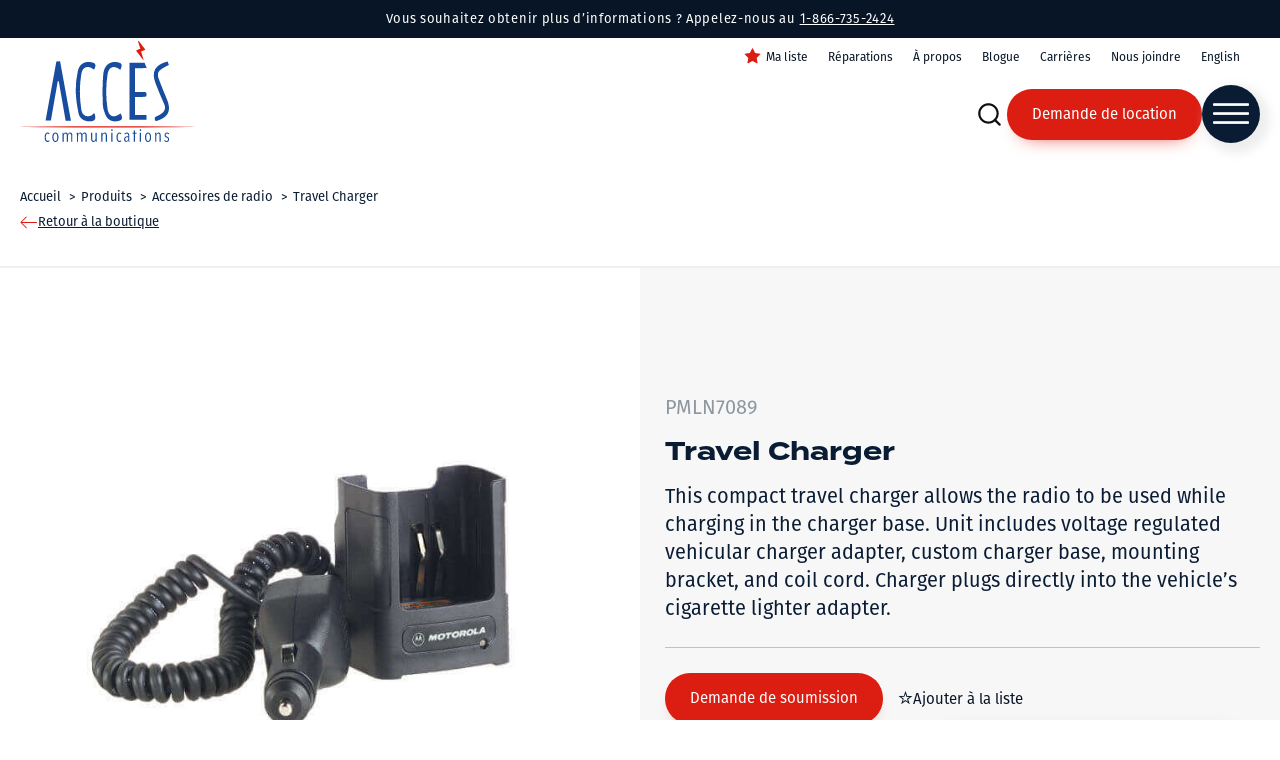

--- FILE ---
content_type: text/html; charset=utf-8
request_url: https://www.google.com/recaptcha/api2/anchor?ar=1&k=6LcfUPgqAAAAAHsEFY-oY8fwL9v9_oRM0NBw61h1&co=aHR0cHM6Ly93d3cuYWNjZXNyYWRpby5jb206NDQz&hl=en&v=PoyoqOPhxBO7pBk68S4YbpHZ&theme=light&size=invisible&badge=bottomright&anchor-ms=20000&execute-ms=30000&cb=lr0483xft5a7
body_size: 48857
content:
<!DOCTYPE HTML><html dir="ltr" lang="en"><head><meta http-equiv="Content-Type" content="text/html; charset=UTF-8">
<meta http-equiv="X-UA-Compatible" content="IE=edge">
<title>reCAPTCHA</title>
<style type="text/css">
/* cyrillic-ext */
@font-face {
  font-family: 'Roboto';
  font-style: normal;
  font-weight: 400;
  font-stretch: 100%;
  src: url(//fonts.gstatic.com/s/roboto/v48/KFO7CnqEu92Fr1ME7kSn66aGLdTylUAMa3GUBHMdazTgWw.woff2) format('woff2');
  unicode-range: U+0460-052F, U+1C80-1C8A, U+20B4, U+2DE0-2DFF, U+A640-A69F, U+FE2E-FE2F;
}
/* cyrillic */
@font-face {
  font-family: 'Roboto';
  font-style: normal;
  font-weight: 400;
  font-stretch: 100%;
  src: url(//fonts.gstatic.com/s/roboto/v48/KFO7CnqEu92Fr1ME7kSn66aGLdTylUAMa3iUBHMdazTgWw.woff2) format('woff2');
  unicode-range: U+0301, U+0400-045F, U+0490-0491, U+04B0-04B1, U+2116;
}
/* greek-ext */
@font-face {
  font-family: 'Roboto';
  font-style: normal;
  font-weight: 400;
  font-stretch: 100%;
  src: url(//fonts.gstatic.com/s/roboto/v48/KFO7CnqEu92Fr1ME7kSn66aGLdTylUAMa3CUBHMdazTgWw.woff2) format('woff2');
  unicode-range: U+1F00-1FFF;
}
/* greek */
@font-face {
  font-family: 'Roboto';
  font-style: normal;
  font-weight: 400;
  font-stretch: 100%;
  src: url(//fonts.gstatic.com/s/roboto/v48/KFO7CnqEu92Fr1ME7kSn66aGLdTylUAMa3-UBHMdazTgWw.woff2) format('woff2');
  unicode-range: U+0370-0377, U+037A-037F, U+0384-038A, U+038C, U+038E-03A1, U+03A3-03FF;
}
/* math */
@font-face {
  font-family: 'Roboto';
  font-style: normal;
  font-weight: 400;
  font-stretch: 100%;
  src: url(//fonts.gstatic.com/s/roboto/v48/KFO7CnqEu92Fr1ME7kSn66aGLdTylUAMawCUBHMdazTgWw.woff2) format('woff2');
  unicode-range: U+0302-0303, U+0305, U+0307-0308, U+0310, U+0312, U+0315, U+031A, U+0326-0327, U+032C, U+032F-0330, U+0332-0333, U+0338, U+033A, U+0346, U+034D, U+0391-03A1, U+03A3-03A9, U+03B1-03C9, U+03D1, U+03D5-03D6, U+03F0-03F1, U+03F4-03F5, U+2016-2017, U+2034-2038, U+203C, U+2040, U+2043, U+2047, U+2050, U+2057, U+205F, U+2070-2071, U+2074-208E, U+2090-209C, U+20D0-20DC, U+20E1, U+20E5-20EF, U+2100-2112, U+2114-2115, U+2117-2121, U+2123-214F, U+2190, U+2192, U+2194-21AE, U+21B0-21E5, U+21F1-21F2, U+21F4-2211, U+2213-2214, U+2216-22FF, U+2308-230B, U+2310, U+2319, U+231C-2321, U+2336-237A, U+237C, U+2395, U+239B-23B7, U+23D0, U+23DC-23E1, U+2474-2475, U+25AF, U+25B3, U+25B7, U+25BD, U+25C1, U+25CA, U+25CC, U+25FB, U+266D-266F, U+27C0-27FF, U+2900-2AFF, U+2B0E-2B11, U+2B30-2B4C, U+2BFE, U+3030, U+FF5B, U+FF5D, U+1D400-1D7FF, U+1EE00-1EEFF;
}
/* symbols */
@font-face {
  font-family: 'Roboto';
  font-style: normal;
  font-weight: 400;
  font-stretch: 100%;
  src: url(//fonts.gstatic.com/s/roboto/v48/KFO7CnqEu92Fr1ME7kSn66aGLdTylUAMaxKUBHMdazTgWw.woff2) format('woff2');
  unicode-range: U+0001-000C, U+000E-001F, U+007F-009F, U+20DD-20E0, U+20E2-20E4, U+2150-218F, U+2190, U+2192, U+2194-2199, U+21AF, U+21E6-21F0, U+21F3, U+2218-2219, U+2299, U+22C4-22C6, U+2300-243F, U+2440-244A, U+2460-24FF, U+25A0-27BF, U+2800-28FF, U+2921-2922, U+2981, U+29BF, U+29EB, U+2B00-2BFF, U+4DC0-4DFF, U+FFF9-FFFB, U+10140-1018E, U+10190-1019C, U+101A0, U+101D0-101FD, U+102E0-102FB, U+10E60-10E7E, U+1D2C0-1D2D3, U+1D2E0-1D37F, U+1F000-1F0FF, U+1F100-1F1AD, U+1F1E6-1F1FF, U+1F30D-1F30F, U+1F315, U+1F31C, U+1F31E, U+1F320-1F32C, U+1F336, U+1F378, U+1F37D, U+1F382, U+1F393-1F39F, U+1F3A7-1F3A8, U+1F3AC-1F3AF, U+1F3C2, U+1F3C4-1F3C6, U+1F3CA-1F3CE, U+1F3D4-1F3E0, U+1F3ED, U+1F3F1-1F3F3, U+1F3F5-1F3F7, U+1F408, U+1F415, U+1F41F, U+1F426, U+1F43F, U+1F441-1F442, U+1F444, U+1F446-1F449, U+1F44C-1F44E, U+1F453, U+1F46A, U+1F47D, U+1F4A3, U+1F4B0, U+1F4B3, U+1F4B9, U+1F4BB, U+1F4BF, U+1F4C8-1F4CB, U+1F4D6, U+1F4DA, U+1F4DF, U+1F4E3-1F4E6, U+1F4EA-1F4ED, U+1F4F7, U+1F4F9-1F4FB, U+1F4FD-1F4FE, U+1F503, U+1F507-1F50B, U+1F50D, U+1F512-1F513, U+1F53E-1F54A, U+1F54F-1F5FA, U+1F610, U+1F650-1F67F, U+1F687, U+1F68D, U+1F691, U+1F694, U+1F698, U+1F6AD, U+1F6B2, U+1F6B9-1F6BA, U+1F6BC, U+1F6C6-1F6CF, U+1F6D3-1F6D7, U+1F6E0-1F6EA, U+1F6F0-1F6F3, U+1F6F7-1F6FC, U+1F700-1F7FF, U+1F800-1F80B, U+1F810-1F847, U+1F850-1F859, U+1F860-1F887, U+1F890-1F8AD, U+1F8B0-1F8BB, U+1F8C0-1F8C1, U+1F900-1F90B, U+1F93B, U+1F946, U+1F984, U+1F996, U+1F9E9, U+1FA00-1FA6F, U+1FA70-1FA7C, U+1FA80-1FA89, U+1FA8F-1FAC6, U+1FACE-1FADC, U+1FADF-1FAE9, U+1FAF0-1FAF8, U+1FB00-1FBFF;
}
/* vietnamese */
@font-face {
  font-family: 'Roboto';
  font-style: normal;
  font-weight: 400;
  font-stretch: 100%;
  src: url(//fonts.gstatic.com/s/roboto/v48/KFO7CnqEu92Fr1ME7kSn66aGLdTylUAMa3OUBHMdazTgWw.woff2) format('woff2');
  unicode-range: U+0102-0103, U+0110-0111, U+0128-0129, U+0168-0169, U+01A0-01A1, U+01AF-01B0, U+0300-0301, U+0303-0304, U+0308-0309, U+0323, U+0329, U+1EA0-1EF9, U+20AB;
}
/* latin-ext */
@font-face {
  font-family: 'Roboto';
  font-style: normal;
  font-weight: 400;
  font-stretch: 100%;
  src: url(//fonts.gstatic.com/s/roboto/v48/KFO7CnqEu92Fr1ME7kSn66aGLdTylUAMa3KUBHMdazTgWw.woff2) format('woff2');
  unicode-range: U+0100-02BA, U+02BD-02C5, U+02C7-02CC, U+02CE-02D7, U+02DD-02FF, U+0304, U+0308, U+0329, U+1D00-1DBF, U+1E00-1E9F, U+1EF2-1EFF, U+2020, U+20A0-20AB, U+20AD-20C0, U+2113, U+2C60-2C7F, U+A720-A7FF;
}
/* latin */
@font-face {
  font-family: 'Roboto';
  font-style: normal;
  font-weight: 400;
  font-stretch: 100%;
  src: url(//fonts.gstatic.com/s/roboto/v48/KFO7CnqEu92Fr1ME7kSn66aGLdTylUAMa3yUBHMdazQ.woff2) format('woff2');
  unicode-range: U+0000-00FF, U+0131, U+0152-0153, U+02BB-02BC, U+02C6, U+02DA, U+02DC, U+0304, U+0308, U+0329, U+2000-206F, U+20AC, U+2122, U+2191, U+2193, U+2212, U+2215, U+FEFF, U+FFFD;
}
/* cyrillic-ext */
@font-face {
  font-family: 'Roboto';
  font-style: normal;
  font-weight: 500;
  font-stretch: 100%;
  src: url(//fonts.gstatic.com/s/roboto/v48/KFO7CnqEu92Fr1ME7kSn66aGLdTylUAMa3GUBHMdazTgWw.woff2) format('woff2');
  unicode-range: U+0460-052F, U+1C80-1C8A, U+20B4, U+2DE0-2DFF, U+A640-A69F, U+FE2E-FE2F;
}
/* cyrillic */
@font-face {
  font-family: 'Roboto';
  font-style: normal;
  font-weight: 500;
  font-stretch: 100%;
  src: url(//fonts.gstatic.com/s/roboto/v48/KFO7CnqEu92Fr1ME7kSn66aGLdTylUAMa3iUBHMdazTgWw.woff2) format('woff2');
  unicode-range: U+0301, U+0400-045F, U+0490-0491, U+04B0-04B1, U+2116;
}
/* greek-ext */
@font-face {
  font-family: 'Roboto';
  font-style: normal;
  font-weight: 500;
  font-stretch: 100%;
  src: url(//fonts.gstatic.com/s/roboto/v48/KFO7CnqEu92Fr1ME7kSn66aGLdTylUAMa3CUBHMdazTgWw.woff2) format('woff2');
  unicode-range: U+1F00-1FFF;
}
/* greek */
@font-face {
  font-family: 'Roboto';
  font-style: normal;
  font-weight: 500;
  font-stretch: 100%;
  src: url(//fonts.gstatic.com/s/roboto/v48/KFO7CnqEu92Fr1ME7kSn66aGLdTylUAMa3-UBHMdazTgWw.woff2) format('woff2');
  unicode-range: U+0370-0377, U+037A-037F, U+0384-038A, U+038C, U+038E-03A1, U+03A3-03FF;
}
/* math */
@font-face {
  font-family: 'Roboto';
  font-style: normal;
  font-weight: 500;
  font-stretch: 100%;
  src: url(//fonts.gstatic.com/s/roboto/v48/KFO7CnqEu92Fr1ME7kSn66aGLdTylUAMawCUBHMdazTgWw.woff2) format('woff2');
  unicode-range: U+0302-0303, U+0305, U+0307-0308, U+0310, U+0312, U+0315, U+031A, U+0326-0327, U+032C, U+032F-0330, U+0332-0333, U+0338, U+033A, U+0346, U+034D, U+0391-03A1, U+03A3-03A9, U+03B1-03C9, U+03D1, U+03D5-03D6, U+03F0-03F1, U+03F4-03F5, U+2016-2017, U+2034-2038, U+203C, U+2040, U+2043, U+2047, U+2050, U+2057, U+205F, U+2070-2071, U+2074-208E, U+2090-209C, U+20D0-20DC, U+20E1, U+20E5-20EF, U+2100-2112, U+2114-2115, U+2117-2121, U+2123-214F, U+2190, U+2192, U+2194-21AE, U+21B0-21E5, U+21F1-21F2, U+21F4-2211, U+2213-2214, U+2216-22FF, U+2308-230B, U+2310, U+2319, U+231C-2321, U+2336-237A, U+237C, U+2395, U+239B-23B7, U+23D0, U+23DC-23E1, U+2474-2475, U+25AF, U+25B3, U+25B7, U+25BD, U+25C1, U+25CA, U+25CC, U+25FB, U+266D-266F, U+27C0-27FF, U+2900-2AFF, U+2B0E-2B11, U+2B30-2B4C, U+2BFE, U+3030, U+FF5B, U+FF5D, U+1D400-1D7FF, U+1EE00-1EEFF;
}
/* symbols */
@font-face {
  font-family: 'Roboto';
  font-style: normal;
  font-weight: 500;
  font-stretch: 100%;
  src: url(//fonts.gstatic.com/s/roboto/v48/KFO7CnqEu92Fr1ME7kSn66aGLdTylUAMaxKUBHMdazTgWw.woff2) format('woff2');
  unicode-range: U+0001-000C, U+000E-001F, U+007F-009F, U+20DD-20E0, U+20E2-20E4, U+2150-218F, U+2190, U+2192, U+2194-2199, U+21AF, U+21E6-21F0, U+21F3, U+2218-2219, U+2299, U+22C4-22C6, U+2300-243F, U+2440-244A, U+2460-24FF, U+25A0-27BF, U+2800-28FF, U+2921-2922, U+2981, U+29BF, U+29EB, U+2B00-2BFF, U+4DC0-4DFF, U+FFF9-FFFB, U+10140-1018E, U+10190-1019C, U+101A0, U+101D0-101FD, U+102E0-102FB, U+10E60-10E7E, U+1D2C0-1D2D3, U+1D2E0-1D37F, U+1F000-1F0FF, U+1F100-1F1AD, U+1F1E6-1F1FF, U+1F30D-1F30F, U+1F315, U+1F31C, U+1F31E, U+1F320-1F32C, U+1F336, U+1F378, U+1F37D, U+1F382, U+1F393-1F39F, U+1F3A7-1F3A8, U+1F3AC-1F3AF, U+1F3C2, U+1F3C4-1F3C6, U+1F3CA-1F3CE, U+1F3D4-1F3E0, U+1F3ED, U+1F3F1-1F3F3, U+1F3F5-1F3F7, U+1F408, U+1F415, U+1F41F, U+1F426, U+1F43F, U+1F441-1F442, U+1F444, U+1F446-1F449, U+1F44C-1F44E, U+1F453, U+1F46A, U+1F47D, U+1F4A3, U+1F4B0, U+1F4B3, U+1F4B9, U+1F4BB, U+1F4BF, U+1F4C8-1F4CB, U+1F4D6, U+1F4DA, U+1F4DF, U+1F4E3-1F4E6, U+1F4EA-1F4ED, U+1F4F7, U+1F4F9-1F4FB, U+1F4FD-1F4FE, U+1F503, U+1F507-1F50B, U+1F50D, U+1F512-1F513, U+1F53E-1F54A, U+1F54F-1F5FA, U+1F610, U+1F650-1F67F, U+1F687, U+1F68D, U+1F691, U+1F694, U+1F698, U+1F6AD, U+1F6B2, U+1F6B9-1F6BA, U+1F6BC, U+1F6C6-1F6CF, U+1F6D3-1F6D7, U+1F6E0-1F6EA, U+1F6F0-1F6F3, U+1F6F7-1F6FC, U+1F700-1F7FF, U+1F800-1F80B, U+1F810-1F847, U+1F850-1F859, U+1F860-1F887, U+1F890-1F8AD, U+1F8B0-1F8BB, U+1F8C0-1F8C1, U+1F900-1F90B, U+1F93B, U+1F946, U+1F984, U+1F996, U+1F9E9, U+1FA00-1FA6F, U+1FA70-1FA7C, U+1FA80-1FA89, U+1FA8F-1FAC6, U+1FACE-1FADC, U+1FADF-1FAE9, U+1FAF0-1FAF8, U+1FB00-1FBFF;
}
/* vietnamese */
@font-face {
  font-family: 'Roboto';
  font-style: normal;
  font-weight: 500;
  font-stretch: 100%;
  src: url(//fonts.gstatic.com/s/roboto/v48/KFO7CnqEu92Fr1ME7kSn66aGLdTylUAMa3OUBHMdazTgWw.woff2) format('woff2');
  unicode-range: U+0102-0103, U+0110-0111, U+0128-0129, U+0168-0169, U+01A0-01A1, U+01AF-01B0, U+0300-0301, U+0303-0304, U+0308-0309, U+0323, U+0329, U+1EA0-1EF9, U+20AB;
}
/* latin-ext */
@font-face {
  font-family: 'Roboto';
  font-style: normal;
  font-weight: 500;
  font-stretch: 100%;
  src: url(//fonts.gstatic.com/s/roboto/v48/KFO7CnqEu92Fr1ME7kSn66aGLdTylUAMa3KUBHMdazTgWw.woff2) format('woff2');
  unicode-range: U+0100-02BA, U+02BD-02C5, U+02C7-02CC, U+02CE-02D7, U+02DD-02FF, U+0304, U+0308, U+0329, U+1D00-1DBF, U+1E00-1E9F, U+1EF2-1EFF, U+2020, U+20A0-20AB, U+20AD-20C0, U+2113, U+2C60-2C7F, U+A720-A7FF;
}
/* latin */
@font-face {
  font-family: 'Roboto';
  font-style: normal;
  font-weight: 500;
  font-stretch: 100%;
  src: url(//fonts.gstatic.com/s/roboto/v48/KFO7CnqEu92Fr1ME7kSn66aGLdTylUAMa3yUBHMdazQ.woff2) format('woff2');
  unicode-range: U+0000-00FF, U+0131, U+0152-0153, U+02BB-02BC, U+02C6, U+02DA, U+02DC, U+0304, U+0308, U+0329, U+2000-206F, U+20AC, U+2122, U+2191, U+2193, U+2212, U+2215, U+FEFF, U+FFFD;
}
/* cyrillic-ext */
@font-face {
  font-family: 'Roboto';
  font-style: normal;
  font-weight: 900;
  font-stretch: 100%;
  src: url(//fonts.gstatic.com/s/roboto/v48/KFO7CnqEu92Fr1ME7kSn66aGLdTylUAMa3GUBHMdazTgWw.woff2) format('woff2');
  unicode-range: U+0460-052F, U+1C80-1C8A, U+20B4, U+2DE0-2DFF, U+A640-A69F, U+FE2E-FE2F;
}
/* cyrillic */
@font-face {
  font-family: 'Roboto';
  font-style: normal;
  font-weight: 900;
  font-stretch: 100%;
  src: url(//fonts.gstatic.com/s/roboto/v48/KFO7CnqEu92Fr1ME7kSn66aGLdTylUAMa3iUBHMdazTgWw.woff2) format('woff2');
  unicode-range: U+0301, U+0400-045F, U+0490-0491, U+04B0-04B1, U+2116;
}
/* greek-ext */
@font-face {
  font-family: 'Roboto';
  font-style: normal;
  font-weight: 900;
  font-stretch: 100%;
  src: url(//fonts.gstatic.com/s/roboto/v48/KFO7CnqEu92Fr1ME7kSn66aGLdTylUAMa3CUBHMdazTgWw.woff2) format('woff2');
  unicode-range: U+1F00-1FFF;
}
/* greek */
@font-face {
  font-family: 'Roboto';
  font-style: normal;
  font-weight: 900;
  font-stretch: 100%;
  src: url(//fonts.gstatic.com/s/roboto/v48/KFO7CnqEu92Fr1ME7kSn66aGLdTylUAMa3-UBHMdazTgWw.woff2) format('woff2');
  unicode-range: U+0370-0377, U+037A-037F, U+0384-038A, U+038C, U+038E-03A1, U+03A3-03FF;
}
/* math */
@font-face {
  font-family: 'Roboto';
  font-style: normal;
  font-weight: 900;
  font-stretch: 100%;
  src: url(//fonts.gstatic.com/s/roboto/v48/KFO7CnqEu92Fr1ME7kSn66aGLdTylUAMawCUBHMdazTgWw.woff2) format('woff2');
  unicode-range: U+0302-0303, U+0305, U+0307-0308, U+0310, U+0312, U+0315, U+031A, U+0326-0327, U+032C, U+032F-0330, U+0332-0333, U+0338, U+033A, U+0346, U+034D, U+0391-03A1, U+03A3-03A9, U+03B1-03C9, U+03D1, U+03D5-03D6, U+03F0-03F1, U+03F4-03F5, U+2016-2017, U+2034-2038, U+203C, U+2040, U+2043, U+2047, U+2050, U+2057, U+205F, U+2070-2071, U+2074-208E, U+2090-209C, U+20D0-20DC, U+20E1, U+20E5-20EF, U+2100-2112, U+2114-2115, U+2117-2121, U+2123-214F, U+2190, U+2192, U+2194-21AE, U+21B0-21E5, U+21F1-21F2, U+21F4-2211, U+2213-2214, U+2216-22FF, U+2308-230B, U+2310, U+2319, U+231C-2321, U+2336-237A, U+237C, U+2395, U+239B-23B7, U+23D0, U+23DC-23E1, U+2474-2475, U+25AF, U+25B3, U+25B7, U+25BD, U+25C1, U+25CA, U+25CC, U+25FB, U+266D-266F, U+27C0-27FF, U+2900-2AFF, U+2B0E-2B11, U+2B30-2B4C, U+2BFE, U+3030, U+FF5B, U+FF5D, U+1D400-1D7FF, U+1EE00-1EEFF;
}
/* symbols */
@font-face {
  font-family: 'Roboto';
  font-style: normal;
  font-weight: 900;
  font-stretch: 100%;
  src: url(//fonts.gstatic.com/s/roboto/v48/KFO7CnqEu92Fr1ME7kSn66aGLdTylUAMaxKUBHMdazTgWw.woff2) format('woff2');
  unicode-range: U+0001-000C, U+000E-001F, U+007F-009F, U+20DD-20E0, U+20E2-20E4, U+2150-218F, U+2190, U+2192, U+2194-2199, U+21AF, U+21E6-21F0, U+21F3, U+2218-2219, U+2299, U+22C4-22C6, U+2300-243F, U+2440-244A, U+2460-24FF, U+25A0-27BF, U+2800-28FF, U+2921-2922, U+2981, U+29BF, U+29EB, U+2B00-2BFF, U+4DC0-4DFF, U+FFF9-FFFB, U+10140-1018E, U+10190-1019C, U+101A0, U+101D0-101FD, U+102E0-102FB, U+10E60-10E7E, U+1D2C0-1D2D3, U+1D2E0-1D37F, U+1F000-1F0FF, U+1F100-1F1AD, U+1F1E6-1F1FF, U+1F30D-1F30F, U+1F315, U+1F31C, U+1F31E, U+1F320-1F32C, U+1F336, U+1F378, U+1F37D, U+1F382, U+1F393-1F39F, U+1F3A7-1F3A8, U+1F3AC-1F3AF, U+1F3C2, U+1F3C4-1F3C6, U+1F3CA-1F3CE, U+1F3D4-1F3E0, U+1F3ED, U+1F3F1-1F3F3, U+1F3F5-1F3F7, U+1F408, U+1F415, U+1F41F, U+1F426, U+1F43F, U+1F441-1F442, U+1F444, U+1F446-1F449, U+1F44C-1F44E, U+1F453, U+1F46A, U+1F47D, U+1F4A3, U+1F4B0, U+1F4B3, U+1F4B9, U+1F4BB, U+1F4BF, U+1F4C8-1F4CB, U+1F4D6, U+1F4DA, U+1F4DF, U+1F4E3-1F4E6, U+1F4EA-1F4ED, U+1F4F7, U+1F4F9-1F4FB, U+1F4FD-1F4FE, U+1F503, U+1F507-1F50B, U+1F50D, U+1F512-1F513, U+1F53E-1F54A, U+1F54F-1F5FA, U+1F610, U+1F650-1F67F, U+1F687, U+1F68D, U+1F691, U+1F694, U+1F698, U+1F6AD, U+1F6B2, U+1F6B9-1F6BA, U+1F6BC, U+1F6C6-1F6CF, U+1F6D3-1F6D7, U+1F6E0-1F6EA, U+1F6F0-1F6F3, U+1F6F7-1F6FC, U+1F700-1F7FF, U+1F800-1F80B, U+1F810-1F847, U+1F850-1F859, U+1F860-1F887, U+1F890-1F8AD, U+1F8B0-1F8BB, U+1F8C0-1F8C1, U+1F900-1F90B, U+1F93B, U+1F946, U+1F984, U+1F996, U+1F9E9, U+1FA00-1FA6F, U+1FA70-1FA7C, U+1FA80-1FA89, U+1FA8F-1FAC6, U+1FACE-1FADC, U+1FADF-1FAE9, U+1FAF0-1FAF8, U+1FB00-1FBFF;
}
/* vietnamese */
@font-face {
  font-family: 'Roboto';
  font-style: normal;
  font-weight: 900;
  font-stretch: 100%;
  src: url(//fonts.gstatic.com/s/roboto/v48/KFO7CnqEu92Fr1ME7kSn66aGLdTylUAMa3OUBHMdazTgWw.woff2) format('woff2');
  unicode-range: U+0102-0103, U+0110-0111, U+0128-0129, U+0168-0169, U+01A0-01A1, U+01AF-01B0, U+0300-0301, U+0303-0304, U+0308-0309, U+0323, U+0329, U+1EA0-1EF9, U+20AB;
}
/* latin-ext */
@font-face {
  font-family: 'Roboto';
  font-style: normal;
  font-weight: 900;
  font-stretch: 100%;
  src: url(//fonts.gstatic.com/s/roboto/v48/KFO7CnqEu92Fr1ME7kSn66aGLdTylUAMa3KUBHMdazTgWw.woff2) format('woff2');
  unicode-range: U+0100-02BA, U+02BD-02C5, U+02C7-02CC, U+02CE-02D7, U+02DD-02FF, U+0304, U+0308, U+0329, U+1D00-1DBF, U+1E00-1E9F, U+1EF2-1EFF, U+2020, U+20A0-20AB, U+20AD-20C0, U+2113, U+2C60-2C7F, U+A720-A7FF;
}
/* latin */
@font-face {
  font-family: 'Roboto';
  font-style: normal;
  font-weight: 900;
  font-stretch: 100%;
  src: url(//fonts.gstatic.com/s/roboto/v48/KFO7CnqEu92Fr1ME7kSn66aGLdTylUAMa3yUBHMdazQ.woff2) format('woff2');
  unicode-range: U+0000-00FF, U+0131, U+0152-0153, U+02BB-02BC, U+02C6, U+02DA, U+02DC, U+0304, U+0308, U+0329, U+2000-206F, U+20AC, U+2122, U+2191, U+2193, U+2212, U+2215, U+FEFF, U+FFFD;
}

</style>
<link rel="stylesheet" type="text/css" href="https://www.gstatic.com/recaptcha/releases/PoyoqOPhxBO7pBk68S4YbpHZ/styles__ltr.css">
<script nonce="rZEQu8WdD3PgJdRLmJ6vew" type="text/javascript">window['__recaptcha_api'] = 'https://www.google.com/recaptcha/api2/';</script>
<script type="text/javascript" src="https://www.gstatic.com/recaptcha/releases/PoyoqOPhxBO7pBk68S4YbpHZ/recaptcha__en.js" nonce="rZEQu8WdD3PgJdRLmJ6vew">
      
    </script></head>
<body><div id="rc-anchor-alert" class="rc-anchor-alert"></div>
<input type="hidden" id="recaptcha-token" value="[base64]">
<script type="text/javascript" nonce="rZEQu8WdD3PgJdRLmJ6vew">
      recaptcha.anchor.Main.init("[\x22ainput\x22,[\x22bgdata\x22,\x22\x22,\[base64]/[base64]/[base64]/[base64]/[base64]/[base64]/KGcoTywyNTMsTy5PKSxVRyhPLEMpKTpnKE8sMjUzLEMpLE8pKSxsKSksTykpfSxieT1mdW5jdGlvbihDLE8sdSxsKXtmb3IobD0odT1SKEMpLDApO08+MDtPLS0pbD1sPDw4fFooQyk7ZyhDLHUsbCl9LFVHPWZ1bmN0aW9uKEMsTyl7Qy5pLmxlbmd0aD4xMDQ/[base64]/[base64]/[base64]/[base64]/[base64]/[base64]/[base64]\\u003d\x22,\[base64]\x22,\x22w6HCkmvDgMOpe8K5wqVpwqnDn8Kfwqsrwp/Cn8K2w6hAw5hlwrLDiMOQw73CnSLDlxzClcOmfQLCksKdBMOWwoXColjDgMKGw5JdVsKIw7EZKcOta8KrwrIGM8KAw6DDlcOuVAnCtm/DsVMywrUAd39+JSnDp2PCs8O8Pz9Bw7cCwo17w7rDj8Kkw5kMLMKYw7pPwqoHwrnCgRHDu33Cg8Kmw6XDv3TCkMOawp7CmT3ChsOjccK4Lw7Clx7CkVfDmsOcNFR2wpXDqcO6w41SSAN/wrfDq3fDlMKXZTTCgMOIw7DCtsKXwp/CnsKrwoQWwrvCrGHCsj3CrWHDmcK+OBjDtsK9CsOXXsOgG1trw4LCnWPDpBMBw7rCpsOmwpVuI8K8LxNbHMK8w6gKwqfClsO0NsKXcTdRwr/Du0PDiko4JTnDjMOIwphLw4BcwpPCuGnCucOEYcOSwq4CNsOnDMKPw5TDpWEOEMODQ33CpBHDpQ0eXMOiw6TDmH8iRsKOwr9AJMOcXBjCg8KQIsKnd8OeCyjChMODC8OsJn0QaEnDjMKML8KiwrlpA2Now5UNYsKdw7/DpcOiJsKdwqZ/U0/DonnCs0tdD8K0McOdw7jDrjvDpsKqAcOACFvCvcODCUw+eDDCiwXCisOgw47DkzbDl3Jbw4x6dyI9An1oacK7wo3DkA/CgjTDjsOGw6cTwoBvwp4LT8K7YcOlw7V/DTMDfF7DsH4FbsOzwrZDwr/Ck8OnSsKdwo3CmcORwoPCrsOlPsKJwopqTMOJwojCnsOwwrDDj8Onw6s2LMKqbsOEw4HDscKPw5l+wrjDgMO7YC48EyNyw7Z/blYNw7g6w40US3/[base64]/CvsKAHgvCmHvDq8ORLUTCvMK+VCfCusOiQmoWw5/CumrDocOeaMKcXx/Ct8Kjw7/DvsK9woLDpFQmc2ZSeMKWCFlowrt9csOkwp1/J01lw5vCqRIPOTBVw6LDnsO/PsOWw7VGw7pmw4ExwpnDnG5pHCRLKjlOHmfCr8O9WyMECUzDrFXDvAXDjsOqF0NAC143a8K+wrvDnFZjOAA8w4PCvsO+MsOVw4QUYsOUB0YdA1HCvMKuKCbClTdAc8K4w7fCkcKGDsKOPMO3MQ3Di8OYwofDlA/DsHpte8KJwrvDvcOgw4RZw4g5w4vCnkHDtDZtCsOvwpfCjcKGHQRheMK/[base64]/Dm8K/[base64]/[base64]/CsR/ChDVuw63CtnDClBnCsntVw6pQahY1DsKicMKaOytSGThbF8OmwrrDkRXDicOIw5fDnWPCp8Kuw4opAXrCqsK9BcKtVEpdw4xEwqXCscKowqjChMKaw5NddsOGw5VcW8ONF2dPaUbCuHPCpxrDp8KpwrXCg8KHwqPCswd4CsO7bxnDj8KDwplPFUPDq3nDkX/DlsKawqzDqsObw41PH2HCiRvCpmpmCsKKwoHDpgfCt07CiU9TDcOGwromATYoGsKSwqE+w43CgsOsw6dcwpbDggM4wojCnz7ClsKHwo17Z2rCiCvDsljCsTjDtMOQwqZ9woDCrEd9I8KaYynDnz1LMTzCoyPCqsOiw4/CqMOvwrXDhjHCsnY+f8O8wqLCp8O4RsKaw5VRwqDDjsKzwpJ/wow6w6R2KsOXwoxnX8OxwpQ4w6ZDXsKvw5dJw4zDukR3wrvDlcKRK2vCizJIJTzCtcOKW8O/w6zCn8O/wpUwL3/[base64]/Dr01FUioQRT9kG8OmwpUTLMOHw7Jfw4nDssK3HMONwrNVEDwiw71CPB9Gw4YvPsKOAgc1wrXDuMKdwo4YasOHTsO4woPCoMKAwphxwrTClsO+AsK8w7rDsGjChxk2DsOdAi3CvnnCpXkQWnzClMK9wq9Tw64OVMKKUw/DmMO0wprDmcK/WFbDpMKKwppmwp8vJFFbRMK8Vys+wozCicOOXjQLRX1CHMK3V8KyMCzCsRIdcMKQE8OVZHoqw4LDssOCd8O0w6Ycbx/[base64]/DqRnDt8K/[base64]/w7rDoQ7CnWrDqnLCrHDDncK3w63Dt8OraURAwq8dwqnDunbCrMO4w6PDtyUGeX/Dh8OnRngmCsKZRTUTwoTCuzDCqsKGGFfCicOkJ8O9w43CjMO7w4nDsMOjwrPCgmcfwpUpAMO1w78DwrEmworDuBrCk8KCaBDCtsOUcnHDg8KWVn9+UsOVScK1wpTCk8Oow7bChksSIUnDjsKjwrNBwp/Ds2zCgsKaw63DksOYwqs8w5jDocKPRj7CiwVdDxzDty1cwotMF0vDoRvCvMKraRXDpMKFwqw3DCJVK8OtMcKbw7HDlMKTwpXClGAvanTCosOQJcKhwoh5Q17Cn8KAwrnDkxIoHjjDh8OfHMKhwpPCkCNuwoNEw4TCnMOca8K2w6/[base64]/[base64]/wowAw652RcK7w4vCu3rDpglow73CpsOpNcKxw7tLAUrCvkXCs8KMB8OMDcKRCinCi2Q5PcKjw4LDvsOIw4hPwqPCtMKhecOQOFs7WMKdLy12G03DgsODw5Yuw6fDrSDDtMOfJMKuw51BGMKbw4XDk8OAWjTDhkXClcKXRcO1w6LChizCiSovIMOANsKUwpjDsh/DmcKYwqfCo8KAwpxMKCXCmcOYMEQITcKrwp89w7Ymwq/Ck1powrc9w5fCgw4xdlk5HFbCrMOHU8KXeAouw4VIbMKWwoMofsOzwppzwrLCkHEgXsOeElN2IcOhYWnCj3jCoMOgd1PDsxs/[base64]/CvsOxOAQxw4ghbMKfwqHDvRDCrFfCt8OtQlTDrsO+wrTDvMO4LDHCmcOCwo9bOmDCqcOjwo9IwoLDk05fVCTDl3PCpMKIUCrCpcOdclhdJcO4KcOWeMOjwqFawq/[base64]/Cs8Krw71Ow7HDqE7CrMO4w6jDqjzDmSDDtcK2XDkwE8Okw4ECw7nDlUYVw4hIwpA9bsOqwrBuagbCh8OPw7FBwqs4XcOtKcKRwqJNwqE8w4tbw4zCiBXDo8OlEnbDsgALw5jDpsOYwq9wNhvCk8Kdw71Mw414SDfDhGpow4/Dii8mwq1vw57DujDCucKaIEB+wrMYwp9pZ8OowoIGw47DvMKfJikcSRwMSCAqHRLDh8KIF1k2wpTDkMOJw4fCkMO3wpIhw4rCucODw5TChsOtAmhYw7lJOsObw4nDrw/[base64]/[base64]/[base64]/CksKtNsKJw6APw5vDs8KLw7RSJsKkAsK9wrbDrzJ0VETDsQbDpCzDvcK3YsKsDXY+w7ZPDGjDt8KpP8KWw4g7wocBwqo/wrjDt8OUwonCoWNMBDXDl8Kzw7XDk8OTw7jDsj5yw41nwoDDsyXCsMOlfcOiwq3DkcKqBcOMUHkqVcOPwrnDuDbDpcOBa8Knw5F0wqkUwqfDpcOowr/DqHjCnsOhK8K4wq/Dp8OUYMKHw612w6IYw6RvGMKswptlwrIkTgjCrEDCp8KAU8OQwoXCs2XClDNydl/DisOiw43DgcOew4HCnsOXw5rDvzvCmmlhwo9Mw6jDlsKzwqbDi8O5wovCjijDvMOoAWtMaAVQw5TDuR/[base64]/wr49w55/[base64]/Dt8OlwohHCVPClcKTwpUvccO1wppfw7oLw43CmlzDgVlJwoTDq8OBw447wqwWHMKdQ8KYw4zCuxHCiQLDlHHDssKXX8Ooc8KMOcK3E8KYw51Nw5/CtMKpw6rDvsOFw67DqsO3F3p2w64idMKtXRnDv8OvUwjCoD8mTsKiSMK+bMKlwp4mw6ATwplFw6ZQR39fU2jCvEMqwrXDncKIRCLDlATDhsO6wpN/wpvDmF/[base64]/[base64]/wpUgwqTDmsKWHxDCpcKRw4bChC4mw5TCilJCw5s7IMKEw6EjBMOjEMKaMcOKIcOLw4/[base64]/W1gEw4bCi1wwIMOdSWo3wrrDmMKow6xUw63CmcKwUsOww7bDnj7CosOLCcOLw5jDpELDrA/Co8KBwpUywpfDllfDrcOWFMOIMmDDlsO/LcKgbcOCw5kMw5JCw6AHMFrCmBHDmGzCr8KvB0VdVRfCnGh3wq4KfVnCqsOkRFovMMK8w7FPw7bClV7DrcKJw4Bdw6bDpMO7wrxZCcO/[base64]/w51lDGtQwqDDq0cEwpnDhcKOC8OOenLDp2AfW3/CjD9UZMOjVsKrNMO8w63DmcKaaR0iWsK1ZjbClcKswoBsPWQ4QsK3JSNKw6vCjMKVZMO3I8OQw6TDrcObNcKQG8OEw4XCg8O8wq1Uw73CoW0Saw5tQsKJWMOnSVPDkMK5w5NVHgsrw5jClsKzGcK8KEnCn8OrdyIqwp0EZ8OZLsKewr4Sw6MkO8Otw6xuw5kRwo/Dg8KuDgQcJMOdZzPCrUHCvsKwwoFIwrNKwrE9w6rDo8OnwoHClHrDqzLDvMO/[base64]/w5YAw75Ed0XClsKtM8KbwrLCh8KBw55sw4zCisK/WkUUwpbDhMO6wphVw6rDtMK3wpsEwo/CrGPDo3hoFkNcw5Erwp3CsF3CuhDCgkt0bUoGYsO9H8Ojwq3ClTHDrRbCvcOnZno9dMKJAgI/[base64]/CosKtwojCmMOSw4Bcw7QrwpnCv8Otw7sNYhjCmU3Dg0QMem7DvcKiHMKcKE1rw4zDi0gyXDXCuMK8wpcfYMOtWAVxO2VBwrNjwpXCpsOJw7bDijsJw4/[base64]/[base64]/RsO5w64uVClEDCHDtBMWLGPDiRl9w600TV5TMMKhwqLDucOYwp7CtWrCrF7CtGRibMOoYsKswq1NIG3CqmVZwoJawofCriVMwp/ChAjDv38PTSrDs3rCjhV7w5twbMKyPcKvKEbDosOPwpzCnMKDwofDosOSH8Ksa8OYwo1owoDDhsKZw5IHwpXDhMKsJV3Cgyw3wr7DsQ/CgGPClsKIwpw+wqzCmVPClwZ2FsOgw67CusO1HRrCi8OCwrUKw4/DkjzCgsKHdMOYwoLDp8KPwqIFJ8OMP8O2w7nDqznCq8KiwoDCoEnDuiUCZMOgRMKRV8Knw407wqjCozozFsOgw6bCpVV8MMOOwojDhcOFJMKfw4vDn8ODw55/[base64]/[base64]/JndKw54gRgbCoy9Sw5zCjcOgS8K8aMOSBsOZw4TDk8Ovw4JCw6VLHBvDmnMhEkBPw7xQCMKLwq0zwoDDkDciIcOgHyROUMOEwq7DiSFPwpUVH07DiQTCkQzCskrDpsKXMsKVwp0/Dxx1w4Jmw5wlwph7ZHzCjsOmcCTDvz52CsKyw4HClWNfbV/DmyLCn8KuwrQ9wpYkDig5X8KHwpttw5Vnw59UbylGfcO7w6dcw4rDrMOQMsOPRHpgaMOaIBNFUB/[base64]/DvcKhT2rDosOaQFF+NMOJwoosNF/Di2rCvBDDpcKqIETDs8O/[base64]/[base64]/CkMOWZcOrw4ACw5EJUmXCgHrDrylhcBrCuV/DucKbJCjDtXZAw5HCh8OVwqDDjVtrw4MSU0fCgXZBwo/DnMKUJ8Oyfn5vLU3Dpy3Cj8Ovwo3Dt8OFwqvDusOpwq1yw4XClsOeYg1hwqRPwrzDpkTDhsO5w4AmR8OtwrMHC8K6wrh7w64XfQXDksKWJsOAU8OTwqfDmcO/wpdQflEOw6zDhGRnQFjCn8OuHTNPwo/DncKcwr0HV8OJFGNgRsKsXcOPwrvCgcOsBsKawozCtMKQUcKpZsKzHy5DwrQbYyVCTMO/PmJdWy7ClcKnw5AgdjN1F8O3w7/[base64]/elnCh8OfFsKCw6bCoBjDn07Cj8OKw5zDmVJxNMODw4zCr8O9UMOJwq8hwrfDt8OMG8K3R8OVwrDDo8OwPXwzwrd+FsO9G8Ovw4TDncKCDR5VacKEScOYw70LwqjDgMOEJMK+UsKSHHfDvsKfwq5ITsKLOCddKsOYwrp3wpsXUcOJIcONw4J/[base64]/CqHnCuXQ6w7nCnk3DgsKUasOzAmQ9JWTDqcKVwo5Kwqlpwopgwo/DiMK1SsOxe8Obwqghcx5zCMO+EFNrwrY7ERMiwq0Xw7FsRz4NVQ9QwrrDmhDDgG3DlcOMwrwkw6XCvB7DhMOrQHvDuh5wwr3CpRlYWC7DmSZUw73DtHMKwo/Dv8OXw6nDuifCjx3Cmj5xfR5nw4/CrmVAwq7ChsK8wo/DiGd9wqohNFbCljVtw6TDh8OwHXLCiMO2O1XCoznCssOwwqfCg8Ktwq3CosOJV3LCgMKfPDcKBcKbwqjDuhsTQW0easKOGsKfbWLCqkPChsOKYQHCh8KtP8OeSMKJw7hMC8O8esOhJSdoM8KCwrdsZg7DvcOadsKcEsK/dVXDg8Oww7DCvMOFOD3DtnBWw4ATwrDDl8K8w4QMwr1Nw43DkMOPwrM7w4kGw7Q8wrHCp8Kew47CninCjcOaPybDp2DCsBzDmSvCj8KdN8OnGMOpw6/CtMKFPBrCrcOow45hbnzCgMKjZ8KNGsOrZcOxTnfCjBHDlhzDvTRNP2gcTCIYw6kIw7fDlgbDj8KPT2hsGRjDgsOkw4ACwoRAaV7Du8OWwr/DkMKFw4PCqyHCv8Obw5Mjw6fDg8Kkwrk1KjjDtMOXZMKENsO+E8K7OMOpUMK5Xlh6OBnCpn/CsMOXSFzCl8Kvw5nCoMOLw4fCqRbCoycew4fCvV4oRwLDu34Yw4DCpmHDtTsHeg7CliR/M8KWw44VBUrCgcOQIsKlwpzCpcOiwpPDq8ODwqw9wotHwp3DqH11PF10CsKpwrt2w5JpwoklwoHCscO4JsOZFsOgZgFJD3lDwr5kEcOwUMOeYsKEw4A3woA9w5PCoRFUDsOkw5HDrsOcwqoIwp3CuU3DrcO9RMK6AV9rYX/[base64]/[base64]/CisOkKhVnE8OdH8KHTm3DgynDk8K8wqQowqRJwr7Ch2AKb1nCr8KHw7XDmsKPwrjCnHsSR11Ewo90w7fDplgsL1PDvkfDs8Oww6/DvBLCgMOKJ2DCtsKjZRnDp8Oxw5QbXsOow7HCgV3DvMKiK8KCW8KKwpDCkG3DjsORYsOewq/DjQl7wpNTTMO9w4jDlFgKw4EdwpjCo1XDt3wAw47ChkXDtCwpOMKMFBLCi3VUf8KtFXF8JMKcCsKCagLCgUHDq8OmRgZyw61Uwpc1MsKQw4zCisKpZnHDl8OVw4BSw48Fw51wRx/[base64]/DkCvCu8K8wqnDr8Kabm7Du8KcSGlJw6bCvTMGwqMkSBFrw6DDpcOjwrfDucK4esKGwpDCh8O6XsOhc8OXFcOfwqgEZcO8FMK/EcOyEUvDrXLCq1bCpsKLYBHCpMOiS3fDlMKmScKRecOHHMKhwp7CnxDDosOOw5QPLMOwKcOsXRxRY8Ocw4LCnsKGw5Ihwp/DjxnCkMOoFAnDpcOnSUFRw5XDgcKGwrhHw4bCkDTDn8OLw4d6w4bCq8KACcOEw5lkRmgzJ0vDnMKTK8KEwpzChFbDusOXwpLDpsK1w6vDjTsUfRzDliDDoS88D1dJw7cofsKlO29Lw6XChh/Djm/CpcKmW8KSwpoYT8OUwpbCv2LCuRwAw63DusKweWs4wr/ColxMWMKqCn7DhsO5IsKTwqgGwok5wqUZw53DmCPCjcKjw7YDw5HCisKCwpNXeWrChyfCu8KZw7JKw6vCh2TCm8OcwqvCpQlzZMK/wqJSw7MSw4xKYnjDu3dFfDvCsMOSwpPCpWl2w7wDw44JwqDCv8OlVMKEP3zCgsOuw5nDucOKCMKqQQLDjQ1maMKuI25jw5jDl0/Do8O8wpFmKiQtw6Iww4HCucO1wr/Dj8Kpw5YpK8Ofw45kwrjDpMOrFMKlwq4YamnCgA3CksOCwqzDvgoewrJuTsOVwrrDjsO1bcODw5R8w7nCrVgiIi0QXSwbJB3ClsOwwq9DemzDoMOjHCvCtkpwwoHDqMKBwp7Di8KcWjYmOSlWM1IKRGXDusO6DgEAw4/DuSjDqcO4NU1Sw5k3wqYAwr7CkcKUwoQFeXJ4P8O1XzoOwo4NUsKtACPDq8Ohw7Ebw6XDtsO3SMOnwpLCtXzDsWp1wrrCp8Obw7/Dpg/Di8KmwqzCi8OlJcKCKcKNX8KJwrPDvMO3BcOUw7HCp8KJw4kvTEXCsV3DtUBqw4VEAsOUwoVhJcO1wrQ2bsKbKMO5wr8Awrt1VBPDisKVRzrDhh/Csx7Cl8KUaMOGwpYywqrDmg5kHxMnw61Ewq4GSMK0e1fDgTFOX13DlMKZwoU9XsKBT8OmwrVcRcO+w4h7NkU+wpjDm8KgIV/CnMOiwqXDm8Kqcw9PwrlhHkB0HwjCoXIyWQQHwqbDqmAGW0F4SMOdwobDkcKJwqHDpnlYHS7Ck8OPO8KZGsO3w4vCiREtw5Y/XlzDhWAewozCuyMZwrzDsiDCtsOAScKcw4JPw7lRwoUvwqlZwp1Lw57CvykTLsORaMOgKifCtE/CghMNWmcSwqgZw6knw5FQw4h4w5TCpcK9WcK8wrzCnSRUw7gYwr7Csgcswrtqw7PCg8O3IjDCsSVOJcO/wpJ8w5owwrLDs3vCu8KEwqYdJhkkwp4xw4olwqxoCmoAwq3DqcKdCsO7w6LCqV9Pwr48fW5pw4/Ct8K5w6lUwqDDhCAWwonDph16acOpX8OOwrvCtF9EwrHDrSxMXHnCgWJQw4JDwrXCt05owoYVGjTCksKFwqjCp23DhsO/wpI/[base64]/[base64]/[base64]/DksO/[base64]/DkBQ/BcKwYmwMw4HDtnXDjsO2w5dyw45XLcOrVXbCs8OiwrtvAlvDqcOMeCrDhcKcQsOxwrHCgxQhwrbCoVlHw6csF8KwPE/CgxHDjRvCsMK8OsO5wpsdeMOKGcOGBsO+CcKMU1nCvmZAWMK9ZMKbVBIuwr3DqcOpwpoDKMOMcVPDuMO/[base64]/w6HDlcO5VcKQA8OmLBAowrzCqBvCpRHDi0VWw6hxw53CvMOVw5pdF8KUf8OVw4bDoMKyYMKQwrDDn2vDtGLDvDnCjRYuw4ZVYsOVw7g+XAp2w7/[base64]/CssKeNcKCwpzClMKawpdWacKLw6HDph/DkgLDgn3DvUfDj8O1c8K7wo/Cn8OYwo3DmcKCw6bDgW/DusOTM8ONLUXCvcOycsKZw4BcWmNpB8OnAsKBchcndE3DhMK9wrTCosOzwqIpw4EfMXDDm3rDhXPDt8Ozwo3DhlIZwqBiVTkWw5DDrDPDkDpgH0XDtEILw4zChQDDpsKawo3DrTXCtcOAw545w65swr0fwr/[base64]/[base64]/[base64]/ZkPDq8OAPcO/AxxzO1h7w6HCrhcWLyRbw6LCrcOaw7FtworDh3kQYQ8jw5nDmw1FwrnDiMOvwo8Aw7Mhc03CgsOyLcODw5MiIMOyw419RxTDjsOuV8OyQcOzXRfDg23CnyfDoGTCuMK9F8K9K8OqHV7DuTbDmwnDj8ObwqjCoMKGw5w/W8Otw7xlBhnDsnnDnGbCqnDDihdwUQPDiMKIw63DuMKOwoPCu0d6GWrCtQB2UcK4wqXCnMKPwojCij/DvS4Dfm4ACVlFUArDpVbCtsOawrnCtsKFVcKJwrbDsMKGc0XDjTfDrHvDkMOUF8OPwobCucKZw6rDv8OiGCdRw7lewqHDlwpJwoPCsMO9w7UUw5lPwrXDtcKLXifDkQvCosOAwo0gwrJLa8OfwobCmWXCosKBwqPDhMO0fj/DisOXw77Dr3PCpMKYTEjDlm8Nw6/[base64]/Cr8OZFcKSw63DmcKIc8Ojw6I1w4YfwpHDnARQQQ/DnmHCrQ9NOcOSTMKnVMO7IMK2IMKAwrR0w4fDkyPCk8OQWcOTwpHCsHTCrMOrw58VWm4vw5t1wq7CtQfDqj/[base64]/DkcOywrAgPsKJw7LClxh8wq3CpcOiw6TDgcO0wrFKw7nDik/Dhy/DpsKfwpbCnMK7w4rCh8OMw5PCsMK5Hj0tEMKSwot2wqUaFEvCsl3DosK/wq3DhcKUNMODwoHDnsOqJxJ2fg8ND8K5CcObwoXDpkjDlUIGwpvCocOEw67DjRzCpgPCmzXDsWPCrlBWw5wawo9Qw5h9woXChBBJw5R4w63Cj8O3NMK6woYFU8Kvw47DmzrCtUJZFElTKsKbQF3ChcO6w5R/[base64]/CW5iwoEYw7cjLijCi2DChcO1w4RKw7TDlsOKw5Vmw6kgw6p0w6bCscO8XsK/[base64]/DjcOTwq8Ew7tBMz0rcXDDtwHDhzPCuHrCmMK3AcO9wo7Dsy/[base64]/Dl0XDrXPCrxHCpcOEMMKlA8KZwpTCvsKqSCB0wrHCksORE34yw6TDmsOowpzDtMOiRsKwYFRuw4kgwoUewrPDtMO/[base64]/CsKbIMKIw7YiPQfDjsKXw5PCr8OePgTDkjvCo8K/[base64]/Dj8OdLGXDjcOvw44gw6DDq1nDjBMPwr3Di1dnw7PCmsOaWsKVwo3DvMKSFWtkwpHCgBAwN8OEwpsXQsOAw6MycFlKDsKae8KjTHXDmgUtwoZOwpzDtsKWwqgyEcO6w4XClcOnwr/Dly/[base64]/[base64]/DuMKaTVdwCRYDNkpbMHzCnsKhwqoOwod7BcKmIcOmw5LCtsK6OsOQwqvCp1slN8OhN1bCoV8Sw7jDiiHDqjxuVcKtw55Rw4LCnmc+MxfDksO1w6slV8OBwqbDt8ONC8O/wpgZVy/Cn3DCnxI9w4LCgnFqYcOeRX7DjVxDw5B6KcKmB8KmasK/XH9fw60YwqpiwrY3w5llw4fDlgEne1oQEMKCw75LGsOnwq7DssOeCsKnw4/Cu2VfA8O3d8OlUGfCvAF7wophw7vCsX5xeixRwojCm3okwpZXHMOEAcOGEzspH2Z5wqbChSR/wq/CkRbCtE3DncKkVWvCrlxFAcOpw5Rzw4wsNsO5VWknV8OTT8K9w7pdw7kMOhZle8Okw4PCp8OzIcK/FjfCv8O5A8OMwpXDpMOfw4YUwpjDqMOmwr9ALjsmwr/DssOUQlXDucO8HsOlw6QLA8ObeXMKURTCnsOoTcKOwo/Dg8OfaH/DkgLDiUfDtGFye8KTAcORwq3CnMOtwpVmw7lxQH49LcOuwolCSsKlUlDCnsKMWhHDnTMiB35GGg/CuMKOwqx8ECLCuMORZnrCgFzChcKOw7cmNMKKwpPDgMOQbsOMRmjDhcKwwrUywq/[base64]/Dg0ocY8OGEsKewo3CqMK5Q8KSwqwxw40iZmg0wqFiw57CtMOBJMKGw48owoJuJMK/wrfDnsOowq8RTsOQw7Row47CmAbCs8Kqw5rCucKgwptuCsKlccKrwoTDikHCiMKUwqcSIis1Lm3DrMO+XEYUL8KdBDPClMOww6HDjBgKw5vDnljCiVbDgzJjFcKjwqXCmmVxwq3CrSJRwp/[base64]/fGjCiMKoJsOZGGnDsF/DgxUTw5zCm2d5L8KfwrljZDPDmsOGwpbDm8OLwqrCiMOrVMKaMMOlTMOrTMOpwrB8QMKqb3YgwpbDnjDDmMKsX8OYwqkTJcKnScOGwq9/w5Unwq3Cu8K5YnzDnWnCmTEiworCrgjCu8OVTsKbwpc/PcOrDzg4wo0UIcKZVzUAYBoZwp3DtcKIw5/DsUZwR8KWwqBQMWbDswQNe8OPa8KQwpJIwrVkw4FpwrnDkcK3V8OxFcKRwoXDuWHDsHU4wrfCmMKwEcOxT8O4TcO8VMOJLsKFQ8ObIhxld8O7OiNkDkETwqx5ccO1w63CpsOowozDhRfDqirDk8KwE8K8TihIwoVnSBdsJsOVw41QJ8K/w4zClcOUbUEtWsONwqzDuUEswpzCsCvCqQ8rw6xuJn8ww5rDvWhAZnvChTFqw7TCkivCg1sww7FoMcOmw4fDujzDqMKRw4hVw6zCpFEXwpVIXcOabcKIRMOZZXPDkB5HCEshEMOZHi4Nw7XCn0nDo8K6w4fCrMODdxtpw7dlw6V/[base64]/w7nCmwMFw73CpcKQG8KRBBfDmTAfwo/Du8O9woTDssKuw4dISMO9w445Z8KkG3g6wrrDiC8OH1M4HmbDpHDDhUNPQB/DrcOJw7F3YcKsCy5Sw4NIYMOhwolWwovCnzEyK8Owwr19ZMOmwr9eGj5hw6BEw584wpjDmcO7w4TCjkEjwpY/w7zCmxslHcO9wrpdZMOqMhnCsBzDhGQwJ8KYYX3DhlFIEMOqPcOHw4PDtj/DjEVew6IAwrx5w5ZHw4TDpsO6w6fDpsKfYzjDuyZse2xMTTZZwpRnwqkjwpd+w7dcGRzCkhnCmsKSwqk2w49aw5fCsGobw4bCqxzDmcK2wpTCuUjDgTTCr8OlNT9aIcOjw4R/wrrCkcKiwpIVwpogw5YJZMO0wq/[base64]/[base64]/wrXCuD7ChnklwpXDisOQwo/CjMOkw4XCssKgwqsRw5/ClsK7GsKiwpLCpih/wrV4anXCocK0w7zDm8KeGcOHYlLCpcKkUALDm0LDj8K1w5sYH8K0w5TDmlLCucKFYAdCDcKfbMOuw7DDqsKkwrlKwpHDumkcw4XDrcKUw7p1G8ORVcKKbFLCjMOwLsK0wr0iOEMrY8KOw5lgwp50A8KADMKMw6jCuyXCqMK0JcOUQ1/[base64]/wrvCq05AwprDscOUQAtOQB9Mw6dpwqvCm8OtwpDCiwbDvcOOVcO/wonCtn7CjnTCs15zNcOYDTXDm8KqMsONwphxw6fCoBPCqsO4wpZMw4Q/w7zCp0cnU8KsFi4swp5/woQWwrfDqR4sUMKdw7tGwqDDmcO8w7vCsi0iLWrDh8KPwrIfw6HClw9eVsOjXMKmw5paw7g7YBDDhMOswqvDo2Naw57Cnhxpw6vDjm0bwqjDm0Fqwp56BB/[base64]/w4QCw7tyXcOtdsOADMO0D2IvwpzCp1/Cu8KAwrvDnMOfCMKJVDUZRnRrS1oJwr4ZGX/Di8OtwqgOIkRew7YuA2vCqsOvw4rCoFTDicKkUsOeJ8KHwqcHbcOsch4TdH0CUj3DuTLDksKIWsKHw6vCl8KEbgvDpMKCSQzDrMKwCyEEPMKQOcKiwqzDuyzDiMKDw6nCpMOQwq/DsiRycRB9wr8/[base64]/ChMOmBzJXdhXCuis6wqvCt1HCq8ODaMKTFsOrYVRcI8Kawq7DrMOVw7BJasO0X8KFXcOJJcKPwpRiwp0Vw6/CpmQOwp7DqE59wr/Ciglrw7XDqlN4MF1Xf8KQw50oHMOOCcOjdMOULcOvUnMLw5J7BjHDosOiwqLDqVvCqE9Pw6YCFsOfMcOJwpnDkCkYf8Oaw5/Drycow77DkMK1wrdDw5HCh8KxKjfCmMOpZHNmw5rCiMKCw5gdwqQswpfDpiJ+w4fDtEF4w4TCk8OVJ8ObwqIWQ8KYwpVSw7k9w7fDrcOjw5VCCcO/w4PCtMKnw5k2wprCm8Otw47DtV/[base64]/wq7CpMKgZ1bDtyDCt8OsCzTChsOVw5R4LsOgwoomw48eAwshTsONNGTCo8Okw6FVw4zChcKxw5MNIT/Dk1vCtR1xw6I/[base64]/w43DgGUvw7/CvsK2w75XCAXDnCRAMz3CkjYnwozDslbCnGDDtgtHwoMMwozDp2RcHFQKe8KKBmgxS8OswoQDwpUUw6Uww40kQBrDmB1cKcOsS8KTwqfCmsKZw53Cl28QScOuwqp8\x22],null,[\x22conf\x22,null,\x226LcfUPgqAAAAAHsEFY-oY8fwL9v9_oRM0NBw61h1\x22,0,null,null,null,1,[21,125,63,73,95,87,41,43,42,83,102,105,109,121],[1017145,159],0,null,null,null,null,0,null,0,null,700,1,null,0,\[base64]/76lBhnEnQkZnOKMAhnM8xEZ\x22,0,0,null,null,1,null,0,0,null,null,null,0],\x22https://www.accesradio.com:443\x22,null,[3,1,1],null,null,null,1,3600,[\x22https://www.google.com/intl/en/policies/privacy/\x22,\x22https://www.google.com/intl/en/policies/terms/\x22],\x22Io38nBaKYllkp0p49hxqbEbmIoNaYoNjJB7ydUcoaS4\\u003d\x22,1,0,null,1,1769114511436,0,0,[142],null,[227,214,219],\x22RC-Va1RXZ8Ak-ry2A\x22,null,null,null,null,null,\x220dAFcWeA5C0t4GA3ENdnOEDr9PhaNzDsk7-_WpuhlQdeImpmlN4O-KL1slh6np7Iz3X6yDMG_lDYP291J97PzgluOrPRHEQfyEXw\x22,1769197311373]");
    </script></body></html>

--- FILE ---
content_type: image/svg+xml
request_url: https://www.accesradio.com/wp-content/uploads/logo-acces-communication-bleu.svg
body_size: 4604
content:
<?xml version="1.0" encoding="UTF-8"?>
<svg xmlns="http://www.w3.org/2000/svg" width="370.071" height="211.513" viewBox="0 0 370.071 211.513">
  <g id="Groupe_4875" data-name="Groupe 4875" transform="translate(-284.758 -517.722)">
    <g id="Groupe_4327" data-name="Groupe 4327" transform="translate(230.836 479.186)">
      <path id="Tracé_4707" data-name="Tracé 4707" d="M134.7,184.387H123.458l-14.489-82.355-2.2-.11c-4.8,27.324-9.606,54.647-14.465,82.3H81.087c7.6-41.359,15.139-82.375,22.77-123.9l7.872-.554C119.38,101.28,126.953,142.362,134.7,184.387Z" transform="translate(26.959 21.069)" fill="#184c9e"></path>
      <path id="Tracé_4708" data-name="Tracé 4708" d="M206.657,72.592c-6.457,0-12.923.255-19.35.225-6.966-.032-5.473-1.251-5.5,4.662-.066,14.593-.251,29.189-.251,45.264,6.862,0,12.981.068,19.1-.024,3.869-.06,5.738.893,5.625,5.483-.128,5.172-3.5,4.371-5.567,4.579-6.069.608-12.24.217-18.691.217v37.687h24.071v10.078H170.12V61.373c10.329,0,31.289.006,31.781.024" transform="translate(115.319 22.664)" fill="#184c9e"></path>
      <path id="Tracé_4709" data-name="Tracé 4709" d="M152.079,167.243c5.738,12.493,1.694,18.376-11.253,17.733-11.355-.566-19.669-6.511-21.883-17.3-3.132-15.278-5.579-30.945-5.866-46.49a172.85,172.85,0,0,1,4.684-42.515c3.174-13.439,13.305-19.2,25.346-17.924,12.176,1.3,14.346,5.328,8.8,15.955-2.993-1.688-5.8-4.075-9.018-4.937-9.225-2.477-16.117,2.694-17.95,13.658a227.324,227.324,0,0,0-.06,74.441c1.032,6.346,3.234,12.144,10.53,13.965C142.314,175.554,147.531,172.878,152.079,167.243Z" transform="translate(58.681 21.869)" fill="#184c9e"></path>
      <path id="Tracé_4710" data-name="Tracé 4710" d="M179.1,77.244C166,66.571,154.6,70.392,152.071,86.573A235.9,235.9,0,0,0,152,158.6c2.554,16.89,13.8,20.556,27.615,9.568,5.69,11.14,3.6,15.186-8.629,16.707-9.625,1.2-18.986-3.451-23.056-13.088-3.007-7.117-5.722-14.967-5.906-22.552-.512-21.309-1.044-42.794,1.1-63.937,1.783-17.555,13.565-26.208,27.6-24.525C182.41,62.176,184.468,65.923,179.1,77.244Z" transform="translate(86.978 21.864)" fill="#184c9e"></path>
      <path id="Tracé_4711" data-name="Tracé 4711" d="M200.081,185.158c-3.555-5.224-3.228-8.575,3.009-10.709,3.493-1.2,6.707-3.5,9.725-5.738,6.647-4.929,8.817-11.028,5.22-19.121-6.362-14.316-12.64-28.691-18.269-43.3-9.534-24.75-1.4-39.54,25.292-46.227.9,2.327,1.829,4.726,2.831,7.32-4.877,2.538-9.57,4.573-13.835,7.28-9.586,6.083-11.592,11.162-7.611,21.935,5.142,13.925,10.9,27.631,16.659,41.319C233.845,163.462,227.394,177.043,200.081,185.158Z" transform="translate(140.928 21.36)" fill="#184c9e"></path>
      <ellipse id="Ellipse_241" data-name="Ellipse 241" cx="185.036" cy="1.226" rx="185.036" ry="1.226" transform="translate(53.922 217.135)" fill="#dc1d12"></ellipse>
      <path id="Tracé_4712" data-name="Tracé 4712" d="M182.9,38.536l14.118,18.251L187.8,60.6c1.807,5.836,3.517,11.357,5.226,16.876l-.956.552C187.2,71.748,182.34,65.468,177,58.57l9.165-4.011c-1.69-5.407-3.321-10.624-4.953-15.84Z" transform="translate(122.145)" fill="#dc1d0e"></path>
      <g id="Groupe_4315" data-name="Groupe 4315" transform="translate(105.986 223.404)">
        <path id="Tracé_4713" data-name="Tracé 4713" d="M86.451,154.536a5.22,5.22,0,0,1-2.769-.729,6.108,6.108,0,0,1-2-2.022,9.995,9.995,0,0,1-1.217-3.106,19.918,19.918,0,0,1,0-8.045,9.981,9.981,0,0,1,1.235-3.124,6.006,6.006,0,0,1,2.02-2.02,5.321,5.321,0,0,1,2.769-.711,5.141,5.141,0,0,1,4.041,1.759l-1.309,1.8a3.384,3.384,0,0,0-1.122-1.01,3.2,3.2,0,0,0-1.572-.375,2.72,2.72,0,0,0-1.741.582,4.429,4.429,0,0,0-1.215,1.608,9.442,9.442,0,0,0-.729,2.433,18.009,18.009,0,0,0-.243,3.086,17.432,17.432,0,0,0,.243,3.033,9.142,9.142,0,0,0,.729,2.395,4.1,4.1,0,0,0,1.253,1.572,3,3,0,0,0,1.815.56,3.234,3.234,0,0,0,1.628-.393,3.53,3.53,0,0,0,1.18-1.1l1.122,1.909A4.944,4.944,0,0,1,86.451,154.536Z" transform="translate(-80.053 -127.891)" fill="#184c9e"></path>
        <path id="Tracé_4714" data-name="Tracé 4714" d="M101.19,144.693a16.45,16.45,0,0,1-.45,4,10.666,10.666,0,0,1-1.271,3.106,5.971,5.971,0,0,1-2.04,2.02,5.276,5.276,0,0,1-2.714.711,5.179,5.179,0,0,1-2.694-.711,6.163,6.163,0,0,1-2.038-2.02,10.312,10.312,0,0,1-1.291-3.106,16.45,16.45,0,0,1-.45-4,17.7,17.7,0,0,1,.43-4.041,10.342,10.342,0,0,1,1.253-3.144,5.971,5.971,0,0,1,2.04-2.02,5.345,5.345,0,0,1,2.75-.711,5.276,5.276,0,0,1,2.714.711,5.971,5.971,0,0,1,2.04,2.02,10.666,10.666,0,0,1,1.271,3.144A16.918,16.918,0,0,1,101.19,144.693Zm-2.546-.056a18.012,18.012,0,0,0-.243-3.06,9.371,9.371,0,0,0-.729-2.445,4.582,4.582,0,0,0-1.215-1.624,2.663,2.663,0,0,0-1.741-.6,2.729,2.729,0,0,0-1.757.6,4.3,4.3,0,0,0-1.217,1.624,10.051,10.051,0,0,0-.711,2.445,18.221,18.221,0,0,0-.243,3.06,17.551,17.551,0,0,0,.243,3.025,10.449,10.449,0,0,0,.711,2.427,4.15,4.15,0,0,0,1.217,1.624,2.964,2.964,0,0,0,3.517,0,4.169,4.169,0,0,0,1.217-1.624,10.354,10.354,0,0,0,.709-2.427A17.353,17.353,0,0,0,98.644,144.638Z" transform="translate(-71.927 -127.891)" fill="#184c9e"></path>
        <path id="Tracé_4715" data-name="Tracé 4715" d="M103.188,135.957a4.094,4.094,0,0,1,3.036-1.18,3.917,3.917,0,0,1,1.733.357,3.856,3.856,0,0,1,1.229.934,4.248,4.248,0,0,1,.783,1.367,10.4,10.4,0,0,1,.428,1.608h.074a7.652,7.652,0,0,1,.634-1.59,5.526,5.526,0,0,1,1.026-1.365,4.758,4.758,0,0,1,1.415-.954,4.422,4.422,0,0,1,1.809-.357,4.045,4.045,0,0,1,2.385.636,4.352,4.352,0,0,1,1.4,1.666,7.4,7.4,0,0,1,.671,2.321,19.928,19.928,0,0,1,.169,2.562v11.975h-2.471V141.962a16.578,16.578,0,0,0-.094-1.739,5.849,5.849,0,0,0-.393-1.61,2.933,2.933,0,0,0-.881-1.2,2.4,2.4,0,0,0-1.552-.468,2.8,2.8,0,0,0-1.628.506,3.991,3.991,0,0,0-1.215,1.385,7.722,7.722,0,0,0-.749,2.02,10.56,10.56,0,0,0-.261,2.377v10.7h-2.471V141.962a17.1,17.1,0,0,0-.094-1.757,6.347,6.347,0,0,0-.373-1.63,2.652,2.652,0,0,0-.855-1.178,2.388,2.388,0,0,0-1.508-.45,2.739,2.739,0,0,0-1.636.506,4.258,4.258,0,0,0-1.209,1.385,7.331,7.331,0,0,0-.763,2.02,10.677,10.677,0,0,0-.261,2.377v10.7H99.1V140.053c0-.4-.008-.829-.02-1.291s-.024-.909-.038-1.347-.024-.835-.036-1.2-.032-.642-.058-.841h2.433q.075.711.112,1.721t.038,1.907h.076A6.034,6.034,0,0,1,103.188,135.957Z" transform="translate(-61.303 -127.891)" fill="#184c9e"></path>
        <path id="Tracé_4716" data-name="Tracé 4716" d="M118.456,135.957a4.1,4.1,0,0,1,3.038-1.18,3.9,3.9,0,0,1,1.731.357,3.834,3.834,0,0,1,1.229.934,4.177,4.177,0,0,1,.783,1.367,10.173,10.173,0,0,1,.428,1.608h.076a7.536,7.536,0,0,1,.632-1.59,5.576,5.576,0,0,1,1.026-1.365,4.793,4.793,0,0,1,1.417-.954,4.406,4.406,0,0,1,1.807-.357,4.045,4.045,0,0,1,2.385.636,4.339,4.339,0,0,1,1.4,1.666,7.507,7.507,0,0,1,.671,2.321,19.917,19.917,0,0,1,.167,2.562v11.975h-2.471V141.962a16.575,16.575,0,0,0-.092-1.739,5.921,5.921,0,0,0-.395-1.61,2.947,2.947,0,0,0-.879-1.2,2.407,2.407,0,0,0-1.552-.468,2.8,2.8,0,0,0-1.63.506,4.012,4.012,0,0,0-1.215,1.385,7.651,7.651,0,0,0-.747,2.02,10.561,10.561,0,0,0-.263,2.377v10.7h-2.471V141.962a17.087,17.087,0,0,0-.092-1.757,6.431,6.431,0,0,0-.373-1.63,2.656,2.656,0,0,0-.857-1.178,2.386,2.386,0,0,0-1.506-.45,2.75,2.75,0,0,0-1.638.506,4.258,4.258,0,0,0-1.209,1.385,7.331,7.331,0,0,0-.763,2.02,10.676,10.676,0,0,0-.259,2.377v10.7h-2.471V140.053q0-.6-.018-1.291t-.038-1.347q-.021-.655-.038-1.2c-.012-.361-.032-.642-.056-.841h2.433c.05.474.086,1.048.112,1.721s.038,1.309.038,1.907h.074A6.034,6.034,0,0,1,118.456,135.957Z" transform="translate(-46.148 -127.891)" fill="#184c9e"></path>
        <path id="Tracé_4717" data-name="Tracé 4717" d="M131.881,135.078v11.975a16.046,16.046,0,0,0,.094,1.739,5.474,5.474,0,0,0,.41,1.61,3.185,3.185,0,0,0,.881,1.2,2.324,2.324,0,0,0,1.534.466,2.853,2.853,0,0,0,1.664-.5,4.186,4.186,0,0,0,1.235-1.385,7.681,7.681,0,0,0,.785-2.02,9.919,9.919,0,0,0,.281-2.377v-10.7h2.471v13.883q0,.6.018,1.291c.014.46.026.911.038,1.347s.024.841.038,1.215a7.964,7.964,0,0,0,.056.823H138.99c-.05-.472-.088-1.048-.112-1.721s-.038-1.309-.038-1.909h-.076a6.7,6.7,0,0,1-1.721,3.05,4.09,4.09,0,0,1-2.993,1.18,3.871,3.871,0,0,1-3.818-2.3,7.756,7.756,0,0,1-.655-2.3,19.793,19.793,0,0,1-.167-2.582V135.078Z" transform="translate(-31.069 -127.592)" fill="#184c9e"></path>
        <path id="Tracé_4718" data-name="Tracé 4718" d="M149.7,153.936V141.962a16.582,16.582,0,0,0-.094-1.739,5.522,5.522,0,0,0-.412-1.61,3.1,3.1,0,0,0-.9-1.2,2.342,2.342,0,0,0-1.514-.468,2.857,2.857,0,0,0-1.666.506,4.187,4.187,0,0,0-1.235,1.385,7.75,7.75,0,0,0-.785,2.02,9.917,9.917,0,0,0-.281,2.377v10.7h-2.471V140.053q0-.6-.018-1.291t-.038-1.347q-.018-.655-.038-1.2c-.012-.361-.03-.642-.056-.841h2.395q.075.711.114,1.721t.036,1.907h.076a6.713,6.713,0,0,1,1.721-3.048,4.087,4.087,0,0,1,2.993-1.18,3.871,3.871,0,0,1,3.818,2.3A7.725,7.725,0,0,1,152,139.4a19.923,19.923,0,0,1,.167,2.562v11.975Z" transform="translate(-20.371 -127.891)" fill="#184c9e"></path>
        <path id="Tracé_4719" data-name="Tracé 4719" d="M153.982,133.118a1.784,1.784,0,0,1-.488,1.291,1.549,1.549,0,0,1-1.16.5,1.533,1.533,0,0,1-1.178-.5,1.821,1.821,0,0,1-.468-1.291,1.845,1.845,0,0,1,.468-1.273,1.587,1.587,0,0,1,2.357,0A1.854,1.854,0,0,1,153.982,133.118ZM151.1,157.366v-18.56h2.471v18.56Z" transform="translate(-9.951 -131.321)" fill="#184c9e"></path>
        <path id="Tracé_4720" data-name="Tracé 4720" d="M162.74,154.536a5.224,5.224,0,0,1-2.769-.729,6.108,6.108,0,0,1-2-2.022,10,10,0,0,1-1.217-3.106,19.918,19.918,0,0,1,0-8.045,10.031,10.031,0,0,1,1.235-3.124,6.006,6.006,0,0,1,2.02-2.02,5.321,5.321,0,0,1,2.769-.711,5.15,5.15,0,0,1,4.043,1.759l-1.311,1.8a3.384,3.384,0,0,0-1.122-1.01,3.2,3.2,0,0,0-1.572-.375,2.711,2.711,0,0,0-1.739.582,4.412,4.412,0,0,0-1.217,1.608,9.444,9.444,0,0,0-.729,2.433,18.01,18.01,0,0,0-.243,3.086,17.434,17.434,0,0,0,.243,3.033,9.144,9.144,0,0,0,.729,2.395,4.123,4.123,0,0,0,1.253,1.572,3,3,0,0,0,1.815.56,3.234,3.234,0,0,0,1.628-.393,3.53,3.53,0,0,0,1.18-1.1l1.122,1.909A4.941,4.941,0,0,1,162.74,154.536Z" transform="translate(-4.341 -127.891)" fill="#184c9e"></path>
        <path id="Tracé_4721" data-name="Tracé 4721" d="M173.549,153.936c-.026-.2-.044-.448-.058-.747s-.024-.618-.036-.954-.02-.661-.02-.974v-.8h-.074q-.935,3.966-4.491,3.965a4.4,4.4,0,0,1-1.572-.3,3.827,3.827,0,0,1-1.423-.972,5.277,5.277,0,0,1-1.046-1.7,6.685,6.685,0,0,1-.412-2.489,6.5,6.5,0,0,1,.711-3.256,5.622,5.622,0,0,1,1.8-1.945,6.467,6.467,0,0,1,2.377-.954,13.321,13.321,0,0,1,2.451-.243h1.46v-.974a5.691,5.691,0,0,0-.9-3.555,2.956,2.956,0,0,0-2.433-1.122,3.619,3.619,0,0,0-1.947.56,5.577,5.577,0,0,0-1.534,1.423l-1.309-1.534a5.762,5.762,0,0,1,2.245-1.909,6.287,6.287,0,0,1,2.77-.673,4.564,4.564,0,0,1,4.152,1.909,10.312,10.312,0,0,1,1.235,5.577v7.707c0,.251.006.562.02.936s.024.755.036,1.142.032.747.056,1.084.052.606.076.8Zm-.3-9.43h-1.5a9.608,9.608,0,0,0-1.8.169,4.192,4.192,0,0,0-1.592.636,3.628,3.628,0,0,0-1.142,1.291,4.445,4.445,0,0,0-.448,2.134,3.853,3.853,0,0,0,.861,2.805,2.613,2.613,0,0,0,3.648.225,4.556,4.556,0,0,0,1.162-1.61,8.676,8.676,0,0,0,.616-2.132,14.01,14.01,0,0,0,.187-2.245Z" transform="translate(3.674 -127.891)" fill="#184c9e"></path>
        <path id="Tracé_4722" data-name="Tracé 4722" d="M184.218,133.118a1.783,1.783,0,0,1-.486,1.291,1.609,1.609,0,0,1-2.339,0,1.829,1.829,0,0,1-.466-1.291,1.853,1.853,0,0,1,.466-1.273,1.59,1.59,0,0,1,2.359,0A1.852,1.852,0,0,1,184.218,133.118Zm-2.881,24.248v-18.56h2.471v18.56Z" transform="translate(20.058 -131.321)" fill="#184c9e"></path>
        <path id="Tracé_4723" data-name="Tracé 4723" d="M199.528,144.693a16.449,16.449,0,0,1-.45,4,10.667,10.667,0,0,1-1.271,3.106,5.971,5.971,0,0,1-2.04,2.02,5.274,5.274,0,0,1-2.712.711,5.181,5.181,0,0,1-2.7-.711,6.2,6.2,0,0,1-2.038-2.02,10.313,10.313,0,0,1-1.291-3.106,16.549,16.549,0,0,1-.45-4,17.587,17.587,0,0,1,.432-4.041,10.242,10.242,0,0,1,1.253-3.144,5.949,5.949,0,0,1,2.038-2.02,5.347,5.347,0,0,1,2.752-.711,5.274,5.274,0,0,1,2.712.711,5.971,5.971,0,0,1,2.04,2.02,10.667,10.667,0,0,1,1.271,3.144A16.917,16.917,0,0,1,199.528,144.693Zm-2.544-.056a18.221,18.221,0,0,0-.243-3.06,9.527,9.527,0,0,0-.729-2.445,4.586,4.586,0,0,0-1.217-1.624,2.657,2.657,0,0,0-1.739-.6,2.734,2.734,0,0,0-1.759.6,4.278,4.278,0,0,0-1.215,1.624,9.876,9.876,0,0,0-.711,2.445,18.012,18.012,0,0,0-.243,3.06,17.353,17.353,0,0,0,.243,3.025,10.258,10.258,0,0,0,.711,2.427,4.128,4.128,0,0,0,1.215,1.624,2.964,2.964,0,0,0,3.517,0,4.15,4.15,0,0,0,1.217-1.624,10.45,10.45,0,0,0,.711-2.427A17.551,17.551,0,0,0,196.983,144.638Z" transform="translate(25.667 -127.891)" fill="#184c9e"></path>
        <path id="Tracé_4724" data-name="Tracé 4724" d="M206.789,153.936V141.962a16.582,16.582,0,0,0-.094-1.739,5.458,5.458,0,0,0-.41-1.61,3.123,3.123,0,0,0-.9-1.2,2.348,2.348,0,0,0-1.516-.468,2.851,2.851,0,0,0-1.664.506,4.165,4.165,0,0,0-1.235,1.385,7.751,7.751,0,0,0-.787,2.02,9.915,9.915,0,0,0-.281,2.377v10.7h-2.469V140.053q0-.6-.02-1.291t-.036-1.347q-.021-.655-.038-1.2c-.014-.361-.032-.642-.056-.841h2.395c.05.474.086,1.048.112,1.721s.038,1.309.038,1.907h.074a6.731,6.731,0,0,1,1.721-3.048,4.1,4.1,0,0,1,2.995-1.18,3.876,3.876,0,0,1,3.818,2.3,7.782,7.782,0,0,1,.654,2.321,19.577,19.577,0,0,1,.169,2.562v11.975Z" transform="translate(36.292 -127.891)" fill="#184c9e"></path>
        <path id="Tracé_4725" data-name="Tracé 4725" d="M216.051,138.594a4.013,4.013,0,0,0-1.255-1.329,3.285,3.285,0,0,0-1.851-.5,2.488,2.488,0,0,0-1.965.879,3.37,3.37,0,0,0-.767,2.3,2.789,2.789,0,0,0,.747,2.17,7.105,7.105,0,0,0,2.245,1.235,12.021,12.021,0,0,1,1.5.729,5.5,5.5,0,0,1,1.327,1.068,5.311,5.311,0,0,1,.954,1.514,5.4,5.4,0,0,1,.375,2.114,5.822,5.822,0,0,1-1.478,4.248,5.122,5.122,0,0,1-3.835,1.516,5.82,5.82,0,0,1-2.881-.729,6.411,6.411,0,0,1-2.17-1.965l1.5-1.61a5.753,5.753,0,0,0,1.514,1.59,3.522,3.522,0,0,0,2.078.618,2.632,2.632,0,0,0,2.114-.954,3.79,3.79,0,0,0,.8-2.526,3.454,3.454,0,0,0-.3-1.514,3.117,3.117,0,0,0-.787-1.03,5.351,5.351,0,0,0-1.1-.711c-.41-.2-.843-.387-1.291-.56a8.958,8.958,0,0,1-1.365-.638,4.511,4.511,0,0,1-1.18-.972,4.687,4.687,0,0,1-.843-1.441,5.813,5.813,0,0,1-.317-2.04,5.616,5.616,0,0,1,.393-2.132,4.786,4.786,0,0,1,1.1-1.666,5.356,5.356,0,0,1,1.628-1.086,5.05,5.05,0,0,1,2-.393,5.608,5.608,0,0,1,2.712.618,5.507,5.507,0,0,1,1.853,1.59Z" transform="translate(45.929 -127.891)" fill="#184c9e"></path>
        <path id="Tracé_4726" data-name="Tracé 4726" d="M178.258,139.636h3.313v-2h-3.293V132.5h-2.431v5.127h-2.395v2.02h2.431v12.086c0,.349.018.675.048.99v3.738h2.152c.056.02.12.026.175.044Z" transform="translate(12.639 -130.146)" fill="#184c9e"></path>
      </g>
    </g>
  </g>
</svg>


--- FILE ---
content_type: application/javascript; charset=utf8
request_url: https://www.accesradio.com/wp-content/cache/min/1/ajax/libs/gsap/3.3.0/ScrollTrigger.min.js?ver=1763673700
body_size: 6440
content:
/*!
 * ScrollTrigger 3.3.0
 * https://greensock.com
 * 
 * @license Copyright 2020, GreenSock. All rights reserved.
 * Subject to the terms at https://greensock.com/standard-license or for Club GreenSock members, the agreement issued with that membership.
 * @author: Jack Doyle, jack@greensock.com
 */
!function(e,t){"object"==typeof exports&&"undefined"!=typeof module?t(exports):"function"==typeof define&&define.amd?define(["exports"],t):t((e=e||self).window=e.window||{})}(this,function(e){"use strict";function z(e){return e}function A(){return"undefined"!=typeof window}function B(){return xe||A()&&(xe=window.gsap)&&xe.registerPlugin&&xe}function C(e){return!!~i.indexOf(e)}function D(t,e){var r=e.s;return function(e){return arguments.length?t[r]=e:t[r]}}function E(e,t){var r=t.s,n=t.d2;return(r="scroll"+n)&&C(e)?Math.max(x[r],Se[r])-(we["inner"+n]||x["client"+n]||Se["client"+n]):e[r]-e["offset"+n]}function F(e){return"string"==typeof e}function G(e){return"function"==typeof e}function H(e){return"number"==typeof e}function I(e){return"object"==typeof e}function ba(e){return we.getComputedStyle(e)}function da(e,t){for(var r in t)r in e||(e[r]=t[r]);return e}function ea(e,t){var r=t&&"matrix(1, 0, 0, 1, 0, 0)"!==ba(e)[f]&&xe.to(e,{x:0,y:0,xPercent:0,yPercent:0,rotation:0,rotationX:0,rotationY:0,scale:1,skewX:0,skewY:0}).progress(1),n=e.getBoundingClientRect();return r&&r.progress(0).kill(),n}function fa(e,t){var r=t.d2;return e["offset"+r]||e["client"+r]||0}function ha(t,r,e,n){return e.split(",").forEach(function(e){return t(r,e,n)})}function ia(e,t,r){return e.addEventListener(t,r,{passive:!0})}function ja(e,t,r){return e.removeEventListener(t,r)}function na(e,t){if(F(e)){var r=e.indexOf("="),n=~r?(e.charAt(r-1)+1)*parseFloat(e.substr(r+1)):0;n&&(e.indexOf("%")>r&&(n*=t/100),e=e.substr(0,r-1)),e=n+(e in g?g[e]*t:~e.indexOf("%")?parseFloat(e)*t/100:parseFloat(e)||0)}return e}function oa(e,t,r,n,o,i,a){var s=o.startColor,l=o.endColor,c=o.fontSize,f=o.indent,u=o.fontWeight,p=Te.createElement("div"),d=C(r),g=-1!==e.indexOf("scroller"),h=d?Se:r,v=-1!==e.indexOf("start"),m=v?s:l,b="border-color:"+m+";font-size:"+c+";color:"+m+";font-weight:"+u+";pointer-events:none;white-space:nowrap;font-family:sans-serif,Arial;z-index:1000;padding:4px 8px;border-width:0;border-style:solid;";return b+="position:"+(g&&d?"fixed;":"absolute;"),!g&&d||(b+=(n===Ye?y:w)+":"+(i+parseFloat(f))+"px;"),a&&(b+="box-sizing:border-box;text-align:left;width:"+a.offsetWidth+"px;"),p._isStart=v,p.setAttribute("class","gsap-marker-"+e),p.style.cssText=b,p.innerText=t||0===t?e+"-"+t:e,h.insertBefore(p,h.children[0]),p._offset=p["offset"+n.op.d2],T(p,0,n,d,v),p}function sa(){return l=l||s(n)}function ta(){l||(l=s(n),ze||v("scrollStart"),ze=Ee())}function ua(){return!Fe&&200<Ee()-ze&&a.restart(!0)}function xa(e){var t=Ze.length,r=0;for(v("refreshInit");r<t;r++)Ze[r].refresh(!0!==e);v("refresh")}function Ba(e,t,r){if(e.parentNode===t){var n=t.parentNode;Je(r),n&&(n.insertBefore(e,t),n.removeChild(t))}}function Ca(e,t,r){if(e.parentNode!==t){for(var n,o=m.length,i=t.style,a=e.style;o--;)i[n=m[o]]=r[n];i.position="absolute"===r.position?"absolute":"relative",a[w]=a[y]="auto",i.overflow="visible",i.boxSizing="border-box",i[Le]=fa(e,Xe)+qe,i[Be]=fa(e,Ye)+qe,i[je]=a[Ge]=a[d]=a[p]="0",a[Le]=r[Le],a[Be]=r[Be],a[je]=r[je],e.parentNode.insertBefore(t,e),t.appendChild(e)}}function Fa(e){for(var t=b.length,r=e.style,n=[],o=0;o<t;o++)n.push(b[o],r[b[o]]);return n.t=e,n}function Ia(e,t,r,n,o,i,a,s,l,c,f,u){if(G(e)&&(e=e(s)),F(e)&&"max"===e.substr(0,3)&&(e=u+("="===e.charAt(4)?na("0"+e.substr(3),r):0)),H(e))a&&T(a,r,n,f,!0);else{G(t)&&(t=t(s));var p,d,g,h=Ce(t)[0]||Se,v=ea(h)||{},m=e.split(" ");v&&(v.left||v.top)||"none"!==ba(h).display||(g=h.style.display,h.style.display="block",v=ea(h),g?h.style.display=g:h.style.removeProperty("display")),p=na(m[0],v[n.d]),d=na(m[1]||"0",r),e=v[n.p]-l[n.p]-c+p+o-d,a&&T(a,d,n,f,r-d<20||a._isStart&&20<d),r-=r-d}if(i){var b=e+r,y=i._isStart;u="scroll"+n.d2,T(i,b,n,f,y&&20<b||!y&&(f?Math.max(Se[u],x[u]):i.parentNode[u])<=b+1),f&&(l=ea(a),f&&(i.style[n.op.p]=l[n.op.p]-n.op.m-i._offset+qe))}return Math.round(e)}function La(l,e){var c,f=C(l)?e.sc:D(l,e),u="_scroll"+e.p2;return l[u]=f,function getTween(e,t,r,n,o){var i=getTween.tween,a=t.onComplete,s={};return i&&i.kill(),c=f(),t[u]=e,(t.modifiers=s)[u]=function(e){return f()!==c?(i.kill(),getTween.tween=0,e=f()):n&&(e=r+n*i.ratio+o*i.ratio*i.ratio),c=Math.round(e)},t.onComplete=function(){getTween.tween=0,a&&a.call(i)},i=getTween.tween=xe.to(l,t)}}var xe,o,we,Te,x,Se,i,a,s,l,Ce,ke,_e,c,Fe,Oe,f,Pe=1,Ee=Date.now,u=Ee(),ze=0,Me=1,Ae=Math.abs,t="scrollLeft",r="scrollTop",p="left",d="top",y="right",w="bottom",Le="width",Be="height",Ie="Right",Ne="Left",De="Top",Re="Bottom",je="padding",Ge="margin",He="Width",We="Height",qe="px",Xe={s:t,p:p,p2:Ne,os:y,os2:Ie,d:Le,d2:He,a:"x",sc:function sc(e){return arguments.length?we.scrollTo(e,Ye.sc()):we.pageXOffset||Te[t]||x[t]||Se[t]||0}},Ye={s:r,p:d,p2:De,os:w,os2:Re,d:Be,d2:We,a:"y",op:Xe,sc:function sc(e){return arguments.length?we.scrollTo(Xe.sc(),e):we.pageYOffset||Te[r]||x[r]||Se[r]||0}},Ue={startColor:"green",endColor:"red",indent:0,fontSize:"16px",fontWeight:"normal"},Ve={toggleActions:"play",anticipatePin:0},g={top:0,left:0,center:.5,bottom:1,right:1},T=function _positionMarker(e,t,r,n,o){var i={},a=r[o?"os2":"p2"],s=r[o?"p2":"os2"];e._isFlipped=o,i[r.a+"Percent"]=o?-100:0,i[r.a]=o?1:0,i["border"+a+He]=1,i["border"+s+He]=0,i[r.p]=t,xe.set(e,i)},Ze=[],$e={},h={},v=function _dispatch(e){return h[e]&&h[e].forEach(function(e){return e()})},n=function _updateAll(){var e=Ze.length,t=0,r=Ee(),n=50<=r-u;for(n&&(ze&&!Oe&&200<r-ze&&(ze=0,v("scrollEnd")),_e=u,u=r);t<e;t++)Ze[t]&&Ze[t].update(0,n);l=0},m=[p,d,w,y,Ge+Re,Ge+Ie,Ge+De,Ge+Ne,"display","flexShrink"],b=m.concat([Le,Be,"boxSizing","max"+He,"max"+We,"position",Ge,je,je+De,je+Ie,je+Re,je+Ne]),S=/([A-Z])/g,Je=function _setState(e){for(var t,r,n=e.t.style,o=e.length,i=0;i<o;i+=2)r=e[i+1],t=e[i],r?n[t]=r:n[t]&&n.removeProperty(t.replace(S,"-$1").toLowerCase())},Ke={left:0,top:0},Qe=/(?:webkit|moz|length)/i;Xe.op=Ye;var k=(ScrollTrigger.prototype.init=function init(g,h){var e=this;if(this.progress=0,this.vars&&this.kill(1),Me){var d,t,c,v,m,b,y,x,w,T,S,k,r,_,O,P,M,A,n,L,B,N,R,j,W,q,o,X,Y,U,V,Z,i,f,$,J,K=(g=da(F(g)||H(g)||g.nodeType?{trigger:g}:g,Ve)).horizontal?Xe:Ye,Q=g.onUpdate,ee=g.toggleClass,a=g.id,te=g.onToggle,re=g.onRefresh,s=g.scrub,ne=g.trigger,oe=g.pin,ie=g.pinSpacing,ae=g.invalidateOnRefresh,se=g.anticipatePin,l=g.onScrubComplete,u=g.onSnapComplete,le=g.once,ce=g.snap,fe=g.pinReparent,ue=!s&&0!==s,pe=Ce(g.scroller||we)[0],p=xe.core.getCache(pe),de=C(pe),ge=[g.onEnter,g.onLeave,g.onEnterBack,g.onLeaveBack],he=ue&&(le?"play":g.toggleActions).split(" "),ve="markers"in g?g.markers:Ve.markers,me=de?0:parseFloat(ba(pe)["border"+K.p2+He])||0,be=function softRefresh(){return ScrollTrigger.removeEventListener("scrollEnd",softRefresh)||e.refresh()},ye=this;se*=45,Ze.push(ye),ye.scroller=pe,ye.scroll=de?K.sc:D(pe,K),m=ye.scroll(),ye.vars=g,h=h||g.animation,p.tweenScroll=p.tweenScroll||{top:La(pe,Ye),left:La(pe,Xe)},ye.tweenTo=d=p.tweenScroll[K.p],h&&(h.vars.lazy=!1,h._initted||h.render(0,!0,!0),ye.animation=h.pause(),h.scrollTrigger=ye,(i=H(s)&&s)&&(Z=xe.to(h,{ease:"power3",duration:i,onComplete:function onComplete(){return l&&l(ye)}})),Y=0,a=a||h.vars.id),ce&&(I(ce)||(ce={snapTo:ce}),c=G(ce.snapTo)?ce.snapTo:"labels"===ce.snapTo?function _getLabels(i){return function(e){var t,r=[],n=i.labels,o=i.duration();for(t in n)r.push(n[t]/o);return xe.utils.snap(r,e)}}(h):xe.utils.snap(ce.snapTo),f=ce.duration||{min:.1,max:2},f=I(f)?ke(f.min,f.max):ke(f,f),$=xe.delayedCall(ce.delay||i/2||.1,function(){if(!ze||ze===V&&!Oe){var e=h&&!ue?h.totalProgress():ye.progress,t=(e-U)/(Ee()-_e)*1e3||0,r=Ae(t/2)*t/.185,n=e+r,o=ke(0,1,c(n,ye)),i=o-e-r,a=ye.scroll(),s=Math.round(y+o*_),l=d.tween;if(a<=x&&y<=a){if(l&&!l._initted){if(l.data<=Math.abs(s-a))return;l.kill()}d(s,{duration:f(Ae(.185*Math.max(Ae(n-e),Ae(o-e))/t/.05||0)),ease:ce.ease||"power3",data:Math.abs(s-a),onComplete:function onComplete(){Y=U=h&&!ue?h.totalProgress():ye.progress,u&&u(ye)}},y+e*_,r*_,i*_)}}else $.restart(!0)}).pause()),a&&($e[a]=ye),ne=ye.trigger=Ce(ne||oe)[0],oe=!0===oe?ne:Ce(oe)[0],F(ee)&&(ee={targets:ne,className:ee}),oe&&(!1===ie||ie===Ge||(ie="flex"!==ba(oe.parentNode).display&&je),ye.pin=oe,!1!==g.force3D&&xe.set(oe,{force3D:!0}),(t=xe.core.getCache(oe)).spacer?O=t.pinState:(t.spacer=A=Te.createElement("div"),A.setAttribute("class","pin-spacer"+(a?" pin-spacer-"+a:"")),t.pinState=O=Fa(oe)),ye.spacer=A=t.spacer,o=ba(oe),R=o[ie+K.os2],L=xe.getProperty(oe),B=xe.quickSetter(oe,K.a,qe),Ca(oe,A,o),M=Fa(oe)),ve&&(r=I(ve)?da(ve,Ue):Ue,S=oa("scroller-start",a,pe,K,r,0),k=oa("scroller-end",a,pe,K,r,0,S),n=S["offset"+K.op.d2],w=oa("start",a,pe,K,r,n),T=oa("end",a,pe,K,r,n),de||(function _makePositionable(e){e.style.position="absolute"===ba(e).position?"absolute":"relative"}(pe),xe.set([S,k],{force3D:!0}),W=xe.quickSetter(S,K.a,qe),q=xe.quickSetter(k,K.a,qe))),ye.revert=function(){ye.update(1),oe&&Ba(oe,A,O),v=1},ye.refresh=function(e){if(!Fe&&J)if(oe&&e&&ze)ia(ScrollTrigger,"scrollEnd",be);else{var t=ye.scroll();Fe=1,Z&&Z.kill(),ae&&h&&h.progress(0).invalidate().progress(ye.progress),v||ye.revert();var r,n,o,i,a,s=(de?we["inner"+K.d2]:pe["client"+K.d2])||0,l=de?Ke:ea(pe),c=E(pe,K),f=0,u=g.end,p=g.endTrigger||ne,d=g.start||(oe||!ne?"0 0":"0 100%");if(y=Ia(d,ne,s,K,ye.scroll(),w,S,ye,l,me,de,c)||(oe?-.001:0),G(u)&&(u=u(ye)),F(u)&&!u.indexOf("+=")&&(~u.indexOf(" ")?u=(F(d)?d.split(" ")[0]:"")+u:(f=na(u.substr(2),s),u=F(d)?d:y+f,p=ne)),x=Math.max(y,Ia(u||(p?"100% 0":c),p,s,K,ye.scroll()+f,T,k,ye,l,me,de,c))||-.001,_=x-y||(y-=.01)&&.001,oe)r=ba(oe),i=K===Ye,o=ye.scroll(),N=parseFloat(L(K.a)),Ca(oe,A,r),M=Fa(oe),n=ea(oe,!0),ie&&(A.style[ie+K.os2]=_+qe,(j=ie===je?fa(oe,K)+_:0)&&(A.style[K.d]=j+qe),de&&ye.scroll(o)),de&&((a={top:n.top+(i?o-y:0)+qe,left:n.left+(i?0:o-y)+qe,boxSizing:"border-box",position:"fixed"})[Le]=a.maxWidth=Math.ceil(n.width)+qe,a[Be]=a["max"+We]=Math.ceil(n.height)+qe,a[Ge]=a[Ge+De]=a[Ge+Ie]=a[Ge+Re]=a[Ge+Ne]="0",a[je]=r[je],a[je+De]=r[je+De],a[je+Ie]=r[je+Ie],a[je+Re]=r[je+Re],a[je+Ne]=r[je+Ne],P=function _copyState(e,t,r){for(var n,o=[],i=e.length,a=r?8:0;a<i;a+=2)n=e[a],o.push(n,n in t?t[n]:e[a+1]);return o.t=e.t,o}(O,a,fe));else if(ne&&ye.scroll())for(n=ne.parentNode;n&&n!==Se;)n._pinOffset&&(y-=n._pinOffset,x-=n._pinOffset),n=n.parentNode;ye.start=y,ye.end=x,ye.scroll()<t&&ye.scroll(t),ye.update(),Fe=v=0,X=1,oe&&ie&&(A._pinOffset=Math.round(ye.progress*_)),re&&re(ye)}},ye.getVelocity=function(){return(ye.scroll()-b)/(Ee()-_e)*1e3},ye.update=function(e,t){var r,n,o,i,a,s=ye.scroll(),l=e?0:(s-y)/_,c=l<0?0:1<l?1:l||0,f=ye.progress;if(t&&(b=m,m=s,ce&&(U=Y,Y=h&&!ue?h.totalProgress():c)),se&&!c&&oe&&!Fe&&y<s+(s-b)/(Ee()-_e)*se&&(c=1e-4),c!==f&&J){if(i=(a=(r=ye.isActive=!!c&&c<1)!=(!!f&&f<1))||!!c!=!!f,ye.direction=f<c?1:-1,ye.progress=c,oe)if(e&&ie&&(A.style[ie+K.os2]=R),de){if(i){if(o=s+1>=E(pe,K),fe){if(!Fe&&(r||o)){var u=ea(oe,!0),p=s-y;oe.style.top=u.top+(K===Ye?p:0)+qe,oe.style.left=u.left+(K===Ye?0:p)+qe}!function _reparent(e,t){if(e.parentNode!==t){var r,n,o=e.style;if(t===Se)for(r in e._stOrig=o.cssText,n=ba(e))+r||Qe.test(r)||!n[r]||"string"!=typeof o[r]||"0"===r||(o[r]=n[r]);else o.cssText=e._stOrig;t.appendChild(e)}}(oe,Fe||!r&&!o?A:Se)}Je(r||o?P:M),B(N+(1!==c||o?0:_))}}else B(N+_*c);ue||(!Z||Fe||Pe?h&&h.totalProgress(c):(Z.vars.totalProgress=c,Z.invalidate().restart()),Q&&!e&&Q(ye)),!ce||d.tween||Fe||Pe||(V=ze,$.restart(!0)),i?(n=c&&!f?0:1===c?1:1===f?2:3,1===c&&le&&!e?ye.kill():ue&&(o=he[n],h&&("complete"===o||"reset"===o||o in h)&&("complete"===o?h.pause().totalProgress(1):"reset"===o?h.restart(!0).pause():h[o]()),Q&&!Fe&&Q(ye)),Fe&&X||(ee&&a&&Ce(ee.targets).forEach(function(e){return e.classList.toggle(ee.className)}),te&&a&&te(ye),ge[n]&&ge[n](ye),le&&(ge[n]=0),a||ge[n=1===c?1:3]&&ge[n](ye))):ue&&Q&&!Fe&&Q(ye)}q&&(W(s+(S._isFlipped?1:0)),q(s))},ye.enable=function(){J||(J=!0,ia(pe,"resize",ua),ia(pe,"scroll",ta),h&&h.add&&xe.delayedCall(.01,ye.refresh),ye.refresh())},ye.disable=function(e){if(J&&(e!==(J=ye.isActive=!1)&&ye.update(1),oe&&Ba(oe,A,O),!de)){for(var t=Ze.length;t--;)if(Ze[t].scroller===pe&&Ze[t]!==ye)return;ja(pe,"resize",ua),ja(pe,"scroll",ta)}},ye.kill=function(e){ye.disable(e),a&&delete $e[a],Ze.splice(Ze.indexOf(ye),1),h&&(h.scrollTrigger=null)},ye.enable()}else this.update=this.refresh=this.kill=z},ScrollTrigger.register=function register(e){if(xe=e||B(),A()&&window.document){we=window,Te=document,x=Te.documentElement,Se=Te.body,s=we.requestAnimationFrame||function(e){return setTimeout(e,16)},ia(we,"mousewheel",ta),i=[we,Te,x,Se],ia(Te,"scroll",ta);var t,r=Se.style,n=r.borderTop;r.borderTop="1px solid #000",t=ea(Se),Ye.m=Math.round(t.top+Ye.sc())||0,Xe.m=Math.round(t.left+Xe.sc())||0,n?r.borderTop=n:r.removeProperty("border-top")}xe&&x&&(Ce=xe.utils.toArray,ke=xe.utils.clamp,c=setInterval(sa,100),xe.delayedCall(.5,function(){return Pe=0}),ia(Te,"touchcancel",z),ia(Se,"touchstart",z),ha(ia,Te,"pointerdown,touchstart,mousedown",function(){return Oe=1}),ha(ia,Te,"pointerup,touchend,mouseup",function(){return Oe=0}),f=xe.utils.checkPrefix("transform"),b.push(f),o=Ee(),a=xe.delayedCall(.2,xa).pause(),ia(Te,"visibilitychange",function(){return Te.hidden||xa()}),ia(Te,"DOMContentLoaded",xa),ia(we,"load",function(){return ze||xa()}),ia(we,"resize",ua))},ScrollTrigger.defaults=function defaults(e){for(var t in e)Ve[t]=e[t]},ScrollTrigger.kill=function kill(){Me=0,Ze.slice(0).forEach(function(e){return e.kill(1)})},ScrollTrigger);function ScrollTrigger(e,t){o||console.warn("Please gsap.registerPlugin(ScrollTrigger)"),this.init(e,t)}k.version="3.3.0",k.create=function(e,t){return new k(e,t)},k.refresh=function(e){return e?ua():xa(!0)},k.update=n,k.maxScroll=function(e,t){return E(e,t?Xe:Ye)},k.getScrollFunc=function(e,t){return(t=t?Xe:Ye)&&(C(e)?t.sc:D(e,t))},k.getById=function(e){return $e[e]},k.getAll=function(){return Ze.slice(0)},k.syncInterval=function(e){return clearInterval(c)||(c=e)&&setInterval(sa,e)},k.isScrolling=function(){return!!ze},k.addEventListener=function(e,t){var r=h[e]||(h[e]=[]);~r.indexOf(t)||r.push(t)},k.removeEventListener=function(e,t){var r=h[e],n=r&&r.indexOf(t);0<=n&&r.splice(n,1)},B()&&xe.registerPlugin(k),e.ScrollTrigger=k,e.default=k;if(typeof(window)==="undefined"||window!==e){Object.defineProperty(e,"__esModule",{value:!0})}else{delete e.default}})